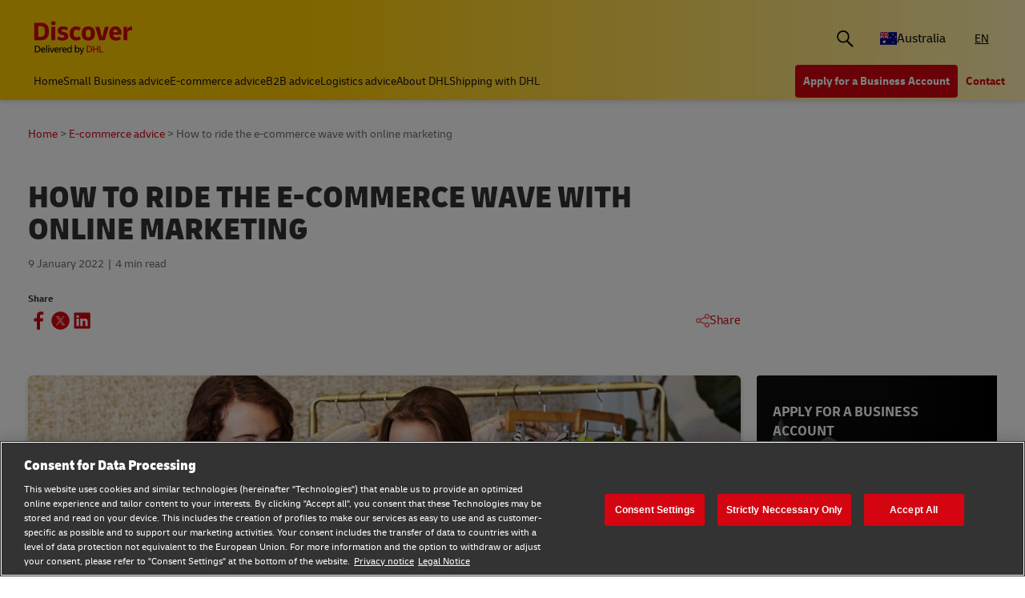

--- FILE ---
content_type: text/html;charset=utf-8
request_url: https://www.dhl.com/discover/en-au/e-commerce-advice/e-commerce-best-practice/how-to-ride-e-commerce-wave-with-online-marketing
body_size: 19990
content:
<!DOCTYPE HTML>
<html lang="en-AU">
<head>
    <meta charset="UTF-8"/>
    <title>How to ride the e-commerce wave with online marketing | DHL Australia</title>
    <script defer type="text/javascript" src="https://rum.hlx.page/.rum/@adobe/helix-rum-js@%5E2/dist/rum-standalone.js" data-routing="program=58772,environment=528781,tier=publish"></script>
<meta name="content-page-ref" content="bxhP_K3KYZ3KXsoVnvqG3m9KTxTnhc3ZGAJ9tR4eE5zIQv8pmOJ0XBecXWgm2-cKwAFT63wF-UFsOVkFZHV6wo-9X7cetvjf9kYjPHwC5hWR4CUJ9PALyO_JjlAW8RiZ6XbK6BSyWlipAGl3ONilJCWSwu-Gehk1snTs1tToml-FrS0DYNG499L_mzh1AG-d"/>
<script type="text/javascript">
        window.dataLayer=window.dataLayer||[],window.DHLTrackingHelper=window.DHLTrackingHelper||{},DHLTrackingHelper.pushUtfEvent=function(e,n){n.event=e,dataLayer.push(n)},DHLTrackingHelper.addUtfEventListener=function(e,n){e.addEventListener(n,function(e){DHLTrackingHelper.pushUtfEvent(n,e.detail)})},DHLTrackingHelper.addUtfEventListener(window,"dhl_utf_contentInteraction"),DHLTrackingHelper.addUtfEventListener(window,"dhl_utf_engagementInteraction"),DHLTrackingHelper.addUtfEventListener(window,"dhl_utf_conversionInteraction");
    </script>
    <script src="https://assets.adobedtm.com/cd52279ef3fa/3cec625096bb/launch-f5a07920ff7f.min.js" async></script>
    
    <meta name="description" content="Maximise online marketing for e-commerce success. Embrace social media, utilise online channels, &amp; tailor strategies to meet consumer needs."/>
    <meta name="template" content="article"/>
    <meta http-equiv="X-UA-Compatible" content="IE=9; IE=8; IE=7; IE=EDGE"/>
    <meta name="viewport" content="width=device-width, initial-scale=1"/>
    


    <meta name="va-getStarted" content="false" data-id="getStartedPopup"/>
    <meta name="va-chatbot" content="true" data-id="express-cs-ap/discover/au/59f42cfa-64e1-4d9c-8dcc-26848dbd25ef"/>

    
    
        <meta name="theme-color" content="#d40511"/>
        <link rel="manifest" href="/etc.clientlibs/dhl/clientlibs/discover/resources/manifest.json"/>
        <link rel="apple-touch-icon" sizes="128x128" href="/etc.clientlibs/dhl/clientlibs/discover/resources/img/icons/128.png"/>
    
    
<link rel="canonical" href="https://www.dhl.com/discover/en-au/e-commerce-advice/e-commerce-best-practice/how-to-ride-e-commerce-wave-with-online-marketing"/>


    
    
        
            <!-- Google Tag Manager -->
            <script>
                window.dataLayer = window.dataLayer || [];
                window.dataLayer.push(
                    { 'gtm.start': new Date().getTime(), event: 'gtm.js' }
                );
            </script>
            <!-- Delay only the GTM script loading -->
            <script>
                window.addEventListener('load', function () {
                    setTimeout(function ()
                    {
                        let gtmScript = document.createElement('script');
                        gtmScript.async = true;
                        let gtmTrackingId = 'GTM-5BDRCJR';
                        gtmScript.src = 'https://www.googletagmanager.com/gtm.js?id=' + gtmTrackingId;
                        document.head.appendChild(gtmScript);
                    }, 5000); // Delay by 5 seconds after full page load
                });
            </script>
            <!-- End Google Tag Manager -->
        
        
    

  
  
    
    
<link rel="stylesheet" href="/etc.clientlibs/dhl/components/content/embed/embeddable/youtube/clientlibs.main-5423b72ac2d4af8f2dc93c7fa5d000aa-lc.min.css" type="text/css">
<link rel="stylesheet" href="/etc.clientlibs/dhl/clientlibs/discover-react-common.main-ca9649cc138d8068e99d954bf06c6c03-lc.min.css" type="text/css">
<link rel="stylesheet" href="/etc.clientlibs/dhl/clientlibs/discover.main-abdb712ae76cfa3a40510d24e674dece-lc.min.css" type="text/css">



  

  
  


  
  



    
    
    

    

    
    
    
    
    

    
    
    <link rel="icon" sizes="192x192" href="/etc.clientlibs/dhl/clientlibs/discover/resources/img/icons/192.png"/>
    <link rel="icon" sizes="128x128" href="/etc.clientlibs/dhl/clientlibs/discover/resources/img/icons/128.png"/>
    <link rel="apple-touch-icon-precomposed" sizes="128x128" href="/etc.clientlibs/dhl/clientlibs/discover/resources/img/icons/128.png"/>

    <link rel="shortcut icon" href="/etc.clientlibs/dhl/clientlibs/discover/resources/img/icons/favicon_dhl.ico"/>
    <link rel="icon" sizes="16x16 32x32 64x64" href="/etc.clientlibs/dhl/clientlibs/discover/resources/img/icons/favicon_dhl.ico"/>
    <link rel="icon" type="image/png" sizes="196x196" href="/etc.clientlibs/dhl/clientlibs/discover/resources/img/icons/192.png"/>
    <link rel="icon" type="image/png" sizes="160x160" href="/etc.clientlibs/dhl/clientlibs/discover/resources/img/icons/160.png"/>
    <link rel="icon" type="image/png" sizes="96x96" href="/etc.clientlibs/dhl/clientlibs/discover/resources/img/icons/96.png"/>
    <link rel="icon" type="image/png" sizes="64x64" href="/etc.clientlibs/dhl/clientlibs/discover/resources/img/icons/64.png"/>
    <link rel="icon" type="image/png" sizes="32x32" href="/etc.clientlibs/dhl/clientlibs/discover/resources/img/icons/32.png"/>
    <link rel="icon" type="image/png" sizes="16x16" href="/etc.clientlibs/dhl/clientlibs/discover/resources/img/icons/16.png"/>
    <link rel="apple-touch-icon" href="/etc.clientlibs/dhl/clientlibs/discover/resources/img/icons/57.png"/>
    <link rel="apple-touch-icon" sizes="114x114" href="/etc.clientlibs/dhl/clientlibs/discover/resources/img/icons/114.png"/>
    <link rel="apple-touch-icon" sizes="72x72" href="/etc.clientlibs/dhl/clientlibs/discover/resources/img/icons/72.png"/>
    <link rel="apple-touch-icon" sizes="144x144" href="/etc.clientlibs/dhl/clientlibs/discover/resources/img/icons/144.png"/>
    <link rel="apple-touch-icon" sizes="60x60" href="/etc.clientlibs/dhl/clientlibs/discover/resources/img/icons/60.png"/>
    <link rel="apple-touch-icon" sizes="120x120" href="/etc.clientlibs/dhl/clientlibs/discover/resources/img/icons/120.png"/>
    <link rel="apple-touch-icon" sizes="76x76" href="/etc.clientlibs/dhl/clientlibs/discover/resources/img/icons/76.png"/>
    <link rel="apple-touch-icon" sizes="152x152" href="/etc.clientlibs/dhl/clientlibs/discover/resources/img/icons/152.png"/>
    <link rel="apple-touch-icon" sizes="180x180" href="/etc.clientlibs/dhl/clientlibs/discover/resources/img/icons/180.png"/>

    
    <meta name="dhl-path-prefix" content="/discover"/>
    <meta name="dhl-path-home" content="/discover/en-au"/>

    
    <meta property="og:type" content="article"/>
    <meta property="og:url" content="https://www.dhl.com/discover/en-au/e-commerce-advice/e-commerce-best-practice/how-to-ride-e-commerce-wave-with-online-marketing"/>
    <meta property="og:title" content="how-to-ride-e-commerce-wave-with-online-marketing"/>
    <meta property="og:description" content="Maximise online marketing for e-commerce success. Embrace social media, utilise online channels, &amp; tailor strategies to meet consumer needs."/>
    <meta property="og:image" content="https://www.dhl.com/discover/content/dam/australia/news-resources1/how-to-ride-the-e-commerce-800x506.jpg"/>

    <meta name="twitter:card" content="summary"/>
    <meta name="twitter:url" content="https://www.dhl.com/discover/en-au/e-commerce-advice/e-commerce-best-practice/how-to-ride-e-commerce-wave-with-online-marketing"/>
    <meta name="twitter:title" content="how-to-ride-e-commerce-wave-with-online-marketing"/>
    <meta name="twitter:description" content="Maximise online marketing for e-commerce success. Embrace social media, utilise online channels, &amp; tailor strategies to meet consumer needs."/>
    <meta name="twitter:image" content="https://www.dhl.com/discover/content/dam/australia/news-resources1/how-to-ride-the-e-commerce-800x506.jpg"/>


    

  <script type="application/ld+json">{"@context":"https://schema.org","@type":"BreadcrumbList","itemListElement":[{"@type":"ListItem","position":1,"name":"Home","item":"/content/dhl/au/en-au"},{"@type":"ListItem","position":2,"name":"E-commerce advice","item":"/content/dhl/au/en-au/e-commerce-advice"},{"@type":"ListItem","position":3,"name":"E-commerce best practice","item":"/content/dhl/au/en-au/e-commerce-advice/e-commerce-best-practice"},{"@type":"ListItem","position":4,"name":"How to ride the e-commerce wave with online marketing","item":"/content/dhl/au/en-au/e-commerce-advice/e-commerce-best-practice/how-to-ride-e-commerce-wave-with-online-marketing"}]}</script>




    
</head>
<body class="editable-article master page basicpage" id="editable-article-ab75108902" data-cmp-link-accessibility-enabled data-cmp-link-accessibility-text="opens in a new tab" data-cmp-data-layer-name="adobeDataLayer" data-analytics-config="{}">



  

  
    
      <!-- Google Tag Manager (noscript) -->
      <noscript><iframe class="gtm-noscript" src="https://www.googletagmanager.com/ns.html?id=GTM-5BDRCJR" height="0" width="0"></iframe></noscript>
      <!-- End Google Tag Manager (noscript) -->
    
  



  





  <div class="page-body article-counter">
  <div class="root responsivegrid">


<div class="aem-Grid aem-Grid--12 aem-Grid--default--12 ">
    
    <header class="experiencefragment aem-GridColumn aem-GridColumn--default--12"><div id="experiencefragment-2c392c549c" class="cmp-experiencefragment cmp-experiencefragment--header">
<div class="xf-content-height">
    


<div class="aem-Grid aem-Grid--12 aem-Grid--default--12 ">
    
    <div class="header responsivegrid aem-GridColumn aem-GridColumn--default--12"><div class="wcag">
    <span class="sr-only">Content and Navigation</span>
    <ul>
        <li><a href="#main-content" aria-label="Skip to main content">Skip to main content</a></li>
        <li><a href="#footer" aria-label="Skip to footer"> Skip to footer</a></li>
    </ul>
</div>
<div class="header-wrapper">
    <div class="header-container">
        <div class="main-row">
            <div class="main-row__left">
                <div class="header__logoWrap">
                    <a class="header__logo" href="/discover/en-au" aria-label="DHL Discover logo Test"><span class="sr-only"></span></a>
                </div>
            </div>

            <div class="main-row__right">
                <div class="search-bar"><div class="search-bar-component aem-react-component" data-component-name="search-bar" data-config='{
            "currentPagePath": "/content/dhl/au/en-au/e-commerce-advice/e-commerce-best-practice/how-to-ride-e-commerce-wave-with-online-marketing",
            "recentSearchesTitle": "Recent Searches",
            "trendingTopicsTitle": "Trending Topics",
            "articlesTitle": "Articles",
            "trendingTopics": [&#34;Business&#34;,&#34;China&#34;,&#34;small business&#34;],
            "searchResultPagePath": "/discover/en-au/search-results",
            "closeAriaLabel": "Close Search Bar",
            "openAriaLabel": "Open Search Bar",
            "searchButtonAriaLabel": "Go to search result page",
            "showThumbnail": true
         }'>
</div></div>
                <div class="header__icon">
                    <button class="header__desktopCountry" aria-label="Country Selector Toggle" aria-expanded="false">
                        
                        
                            <span class="fi fi-au"></span>
                            <span class="title ">Australia</span>
                        
                    </button>
                    <div class="header-countryList" aria-hidden="true">
                        <label for="countryList-widget" class="header-countryList__label">Countries &amp; Region</label>
                        <input class="countrySearch" id="countrySearch" type="text" aria-label="Country Filter Input" placeholder="Search"/>
                        <ul class="header-countryList__widget" id="countryList-widget">
                            
                                <li class="header-countryList__option"><a href="/discover/en-global">
                                    <label for="country-aa">
                                        <span class="fi fi-aa"></span>
                                        <span class="country-name" country-name="Global">
                                            Global
                                        </span>
                                    </label>
                                </a></li>
                            
                                <li class="header-countryList__option"><a href="/discover/en-at">
                                    <label for="country-at">
                                        <span class="fi fi-at"></span>
                                        <span class="country-name" country-code="at" country-name="Austria">
                                            Austria
                                        </span>
                                    </label>
                                </a></li>
                            
                                <li class="header-countryList__option"><a href="/discover/en-bd">
                                    <label for="country-bd">
                                        <span class="fi fi-bd"></span>
                                        <span class="country-name" country-code="bd" country-name="Bangladesh">
                                            Bangladesh
                                        </span>
                                    </label>
                                </a></li>
                            
                                <li class="header-countryList__option"><a href="/discover/en-be">
                                    <label for="country-be">
                                        <span class="fi fi-be"></span>
                                        <span class="country-name" country-code="be" country-name="Belgium">
                                            Belgium
                                        </span>
                                    </label>
                                </a></li>
                            
                                <li class="header-countryList__option"><a href="/discover/en-kh">
                                    <label for="country-kh">
                                        <span class="fi fi-kh"></span>
                                        <span class="country-name" country-code="kh" country-name="Cambodia">
                                            Cambodia
                                        </span>
                                    </label>
                                </a></li>
                            
                                <li class="header-countryList__option"><a href="/discover/en-ca">
                                    <label for="country-ca">
                                        <span class="fi fi-ca"></span>
                                        <span class="country-name" country-code="ca" country-name="Canada">
                                            Canada
                                        </span>
                                    </label>
                                </a></li>
                            
                                <li class="header-countryList__option"><a href="/discover/zh-cn">
                                    <label for="country-cn">
                                        <span class="fi fi-cn"></span>
                                        <span class="country-name" country-code="cn" country-name="China, People&#39;s Republic">
                                            China, People&#39;s Republic
                                        </span>
                                    </label>
                                </a></li>
                            
                                <li class="header-countryList__option"><a href="/discover/cs-cz">
                                    <label for="country-cz">
                                        <span class="fi fi-cz"></span>
                                        <span class="country-name" country-code="cz" country-name="Czech Republic">
                                            Czech Republic
                                        </span>
                                    </label>
                                </a></li>
                            
                                <li class="header-countryList__option"><a href="/discover/fr-fr">
                                    <label for="country-fr">
                                        <span class="fi fi-fr"></span>
                                        <span class="country-name" country-code="fr" country-name="France">
                                            France
                                        </span>
                                    </label>
                                </a></li>
                            
                                <li class="header-countryList__option"><a href="/discover/zh-hk">
                                    <label for="country-hk">
                                        <span class="fi fi-hk"></span>
                                        <span class="country-name" country-code="hk" country-name="Hong Kong, SAR China">
                                            Hong Kong, SAR China
                                        </span>
                                    </label>
                                </a></li>
                            
                                <li class="header-countryList__option"><a href="/discover/hu-hu">
                                    <label for="country-hu">
                                        <span class="fi fi-hu"></span>
                                        <span class="country-name" country-code="hu" country-name="Hungary">
                                            Hungary
                                        </span>
                                    </label>
                                </a></li>
                            
                                <li class="header-countryList__option"><a href="/discover/en-in">
                                    <label for="country-in">
                                        <span class="fi fi-in"></span>
                                        <span class="country-name" country-code="in" country-name="India">
                                            India
                                        </span>
                                    </label>
                                </a></li>
                            
                                <li class="header-countryList__option"><a href="/discover/id-id">
                                    <label for="country-id">
                                        <span class="fi fi-id"></span>
                                        <span class="country-name" country-code="id" country-name="Indonesia">
                                            Indonesia
                                        </span>
                                    </label>
                                </a></li>
                            
                                <li class="header-countryList__option"><a href="/discover/en-ie">
                                    <label for="country-ie">
                                        <span class="fi fi-ie"></span>
                                        <span class="country-name" country-code="ie" country-name="Ireland">
                                            Ireland
                                        </span>
                                    </label>
                                </a></li>
                            
                                <li class="header-countryList__option"><a href="/discover/he-il">
                                    <label for="country-il">
                                        <span class="fi fi-il"></span>
                                        <span class="country-name" country-code="il" country-name="Israel">
                                            Israel
                                        </span>
                                    </label>
                                </a></li>
                            
                                <li class="header-countryList__option"><a href="/discover/it-it">
                                    <label for="country-it">
                                        <span class="fi fi-it"></span>
                                        <span class="country-name" country-code="it" country-name="Italy">
                                            Italy
                                        </span>
                                    </label>
                                </a></li>
                            
                                <li class="header-countryList__option"><a href="/discover/ja-jp">
                                    <label for="country-jp">
                                        <span class="fi fi-jp"></span>
                                        <span class="country-name" country-code="jp" country-name="Japan">
                                            Japan
                                        </span>
                                    </label>
                                </a></li>
                            
                                <li class="header-countryList__option"><a href="/discover/en-ke">
                                    <label for="country-ke">
                                        <span class="fi fi-ke"></span>
                                        <span class="country-name" country-code="ke" country-name="Kenya">
                                            Kenya
                                        </span>
                                    </label>
                                </a></li>
                            
                                <li class="header-countryList__option"><a href="/discover/ko-kr">
                                    <label for="country-kr">
                                        <span class="fi fi-kr"></span>
                                        <span class="country-name" country-code="kr" country-name="Korea">
                                            Korea
                                        </span>
                                    </label>
                                </a></li>
                            
                                <li class="header-countryList__option"><a href="/discover/en-my">
                                    <label for="country-my">
                                        <span class="fi fi-my"></span>
                                        <span class="country-name" country-code="my" country-name="Malaysia">
                                            Malaysia
                                        </span>
                                    </label>
                                </a></li>
                            
                                <li class="header-countryList__option"><a href="/discover/en-mm">
                                    <label for="country-mm">
                                        <span class="fi fi-mm"></span>
                                        <span class="country-name" country-code="mm" country-name="Myanmar">
                                            Myanmar
                                        </span>
                                    </label>
                                </a></li>
                            
                                <li class="header-countryList__option"><a href="/discover/en-nz">
                                    <label for="country-nz">
                                        <span class="fi fi-nz"></span>
                                        <span class="country-name" country-code="nz" country-name="New Zealand">
                                            New Zealand
                                        </span>
                                    </label>
                                </a></li>
                            
                                <li class="header-countryList__option"><a href="/discover/en-ng">
                                    <label for="country-ng">
                                        <span class="fi fi-ng"></span>
                                        <span class="country-name" country-code="ng" country-name="Nigeria">
                                            Nigeria
                                        </span>
                                    </label>
                                </a></li>
                            
                                <li class="header-countryList__option"><a href="/discover/en-pk">
                                    <label for="country-pk">
                                        <span class="fi fi-pk"></span>
                                        <span class="country-name" country-code="pk" country-name="Pakistan">
                                            Pakistan
                                        </span>
                                    </label>
                                </a></li>
                            
                                <li class="header-countryList__option"><a href="/discover/en-ph">
                                    <label for="country-ph">
                                        <span class="fi fi-ph"></span>
                                        <span class="country-name" country-code="ph" country-name="Philippines">
                                            Philippines
                                        </span>
                                    </label>
                                </a></li>
                            
                                <li class="header-countryList__option"><a href="/discover/pt-pt">
                                    <label for="country-pt">
                                        <span class="fi fi-pt"></span>
                                        <span class="country-name" country-code="pt" country-name="Portugal">
                                            Portugal
                                        </span>
                                    </label>
                                </a></li>
                            
                                <li class="header-countryList__option"><a href="/discover/en-sg">
                                    <label for="country-sg">
                                        <span class="fi fi-sg"></span>
                                        <span class="country-name" country-code="sg" country-name="Singapore">
                                            Singapore
                                        </span>
                                    </label>
                                </a></li>
                            
                                <li class="header-countryList__option"><a href="/discover/sk-sk">
                                    <label for="country-sk">
                                        <span class="fi fi-sk"></span>
                                        <span class="country-name" country-code="sk" country-name="Slovakia">
                                            Slovakia
                                        </span>
                                    </label>
                                </a></li>
                            
                                <li class="header-countryList__option"><a href="/discover/en-za">
                                    <label for="country-za">
                                        <span class="fi fi-za"></span>
                                        <span class="country-name" country-code="za" country-name="South Africa">
                                            South Africa
                                        </span>
                                    </label>
                                </a></li>
                            
                                <li class="header-countryList__option"><a href="/discover/es-es">
                                    <label for="country-es">
                                        <span class="fi fi-es"></span>
                                        <span class="country-name" country-code="es" country-name="Spain">
                                            Spain
                                        </span>
                                    </label>
                                </a></li>
                            
                                <li class="header-countryList__option"><a href="/discover/en-lk">
                                    <label for="country-lk">
                                        <span class="fi fi-lk"></span>
                                        <span class="country-name" country-code="lk" country-name="Sri Lanka">
                                            Sri Lanka
                                        </span>
                                    </label>
                                </a></li>
                            
                                <li class="header-countryList__option"><a href="/discover/de-ch">
                                    <label for="country-ch">
                                        <span class="fi fi-ch"></span>
                                        <span class="country-name" country-code="ch" country-name="Switzerland">
                                            Switzerland
                                        </span>
                                    </label>
                                </a></li>
                            
                                <li class="header-countryList__option"><a href="/discover/zh-tw">
                                    <label for="country-tw">
                                        <span class="fi fi-twx"></span>
                                        <span class="country-name" country-code="tw" country-name="Taiwan, China">
                                            Taiwan, China
                                        </span>
                                    </label>
                                </a></li>
                            
                                <li class="header-countryList__option"><a href="/discover/th-th">
                                    <label for="country-th">
                                        <span class="fi fi-th"></span>
                                        <span class="country-name" country-code="th" country-name="Thailand">
                                            Thailand
                                        </span>
                                    </label>
                                </a></li>
                            
                                <li class="header-countryList__option"><a href="/discover/en-ae">
                                    <label for="country-ae">
                                        <span class="fi fi-ae"></span>
                                        <span class="country-name" country-code="ae" country-name="UAE">
                                            UAE
                                        </span>
                                    </label>
                                </a></li>
                            
                                <li class="header-countryList__option"><a href="/discover/en-gb">
                                    <label for="country-gb">
                                        <span class="fi fi-gb"></span>
                                        <span class="country-name" country-code="gb" country-name="United Kingdom">
                                            United Kingdom
                                        </span>
                                    </label>
                                </a></li>
                            
                                <li class="header-countryList__option"><a href="/discover/en-us">
                                    <label for="country-us">
                                        <span class="fi fi-us"></span>
                                        <span class="country-name" country-code="us" country-name="United States">
                                            United States
                                        </span>
                                    </label>
                                </a></li>
                            
                                <li class="header-countryList__option"><a href="/discover/vi-vn">
                                    <label for="country-vn">
                                        <span class="fi fi-vn"></span>
                                        <span class="country-name" country-code="vn" country-name="Vietnam">
                                            Vietnam
                                        </span>
                                    </label>
                                </a></li>
                            
                        </ul>
                    </div>
                </div>
                <div class="header__icon">
                    
                        <a aria-label="Switch Language to: Australia (English)" href="/discover/en-au/e-commerce-advice/e-commerce-best-practice/how-to-ride-e-commerce-wave-with-online-marketing" data-home="/content/dhl/au/en-au.html" rel="alternate" lang="en-AU" hreflang="en-AU" class="header__lang header__lang--selected" aria-current="page">
                            EN
                        </a>

                    
                </div>
                <div data-open-hamburger-menu-text="Open Hamburger Menu" data-close-hamburger-menu-text="Close Hamburger Menu" id="header__navigation__text" class="header__icon">
                    <a class="header__navigation" href="#" aria-label="Open Hamburger Menu">
                        <i class="header__hamburger"></i>
                    </a>
                </div>
            </div>
        </div>
        <div class="navigation-row">
            <nav class="navigation-row__left">
                <a class="navigation-item " href="/discover/en-au"><span>Home</span></a>
                
                    <a class="navigation-item  " data-analytics="{&quot;content&quot;:{&quot;name&quot;:&quot;Header Category Link 'Small Business advice'&quot;,&quot;type&quot;:&quot;header&quot;,&quot;interaction&quot;:&quot;Click&quot;},&quot;trackedInteractions&quot;:&quot;basic&quot;,&quot;interactionType&quot;:&quot;dhl_utf_contentInteraction&quot;}" href="/discover/en-au/small-business-advice">
                        <span>Small Business advice</span></a>
                
                    <a class="navigation-item  " data-analytics="{&quot;content&quot;:{&quot;name&quot;:&quot;Header Category Link 'E-commerce advice'&quot;,&quot;type&quot;:&quot;header&quot;,&quot;interaction&quot;:&quot;Click&quot;},&quot;trackedInteractions&quot;:&quot;basic&quot;,&quot;interactionType&quot;:&quot;dhl_utf_contentInteraction&quot;}" href="/discover/en-au/e-commerce-advice">
                        <span>E-commerce advice</span></a>
                
                    <a class="navigation-item  " data-analytics="{&quot;content&quot;:{&quot;name&quot;:&quot;Header Category Link 'B2B advice'&quot;,&quot;type&quot;:&quot;header&quot;,&quot;interaction&quot;:&quot;Click&quot;},&quot;trackedInteractions&quot;:&quot;basic&quot;,&quot;interactionType&quot;:&quot;dhl_utf_contentInteraction&quot;}" href="/discover/en-au/b2b-advice">
                        <span>B2B advice</span></a>
                
                    <a class="navigation-item  " data-analytics="{&quot;content&quot;:{&quot;name&quot;:&quot;Header Category Link 'Logistics advice'&quot;,&quot;type&quot;:&quot;header&quot;,&quot;interaction&quot;:&quot;Click&quot;},&quot;trackedInteractions&quot;:&quot;basic&quot;,&quot;interactionType&quot;:&quot;dhl_utf_contentInteraction&quot;}" href="/discover/en-au/logistics-advice">
                        <span>Logistics advice</span></a>
                
                    <a class="navigation-item  " data-analytics="{&quot;content&quot;:{&quot;name&quot;:&quot;Header Category Link 'About DHL'&quot;,&quot;type&quot;:&quot;header&quot;,&quot;interaction&quot;:&quot;Click&quot;},&quot;trackedInteractions&quot;:&quot;basic&quot;,&quot;interactionType&quot;:&quot;dhl_utf_contentInteraction&quot;}" href="/discover/en-au/about-dhl">
                        <span>About DHL</span></a>
                
                    <a class="navigation-item  " data-analytics="{&quot;content&quot;:{&quot;name&quot;:&quot;Header Category Link 'Shipping with DHL'&quot;,&quot;type&quot;:&quot;header&quot;,&quot;interaction&quot;:&quot;Click&quot;},&quot;trackedInteractions&quot;:&quot;basic&quot;,&quot;interactionType&quot;:&quot;dhl_utf_contentInteraction&quot;}" href="/discover/en-au/ship-with-dhl">
                        <span>Shipping with DHL</span></a>
                
                <span class="navigation-item navigation-item_more-less less">Less</span>
            </nav>
            <div class="navigation-row__right">
                <span class="navigation-item navigation-item_more-less more">More</span>
                <a class="button dhl-btn dhl-btn--primary" href="/discover/en-au/ship-now" title="Apply for a Business Account" data-testid="header-red-button" data-analytics="{&quot;content&quot;:{&quot;name&quot;:&quot;'Apply for a business Account' button&quot;,&quot;type&quot;:&quot;header&quot;,&quot;interaction&quot;:&quot;Click&quot;},&quot;trackedInteractions&quot;:&quot;basic&quot;,&quot;interactionType&quot;:&quot;dhl_utf_contentInteraction&quot;}">
                    <span>Apply for a Business Account</span>
                </a>
              
                <a class="button dhl-btn dhl-btn--link" href="/discover/en-au/contact-us" data-testid="header-company-link-0" data-analytics="{&quot;content&quot;:{&quot;name&quot;:&quot;'Contact Us' link&quot;,&quot;type&quot;:&quot;header&quot;,&quot;interaction&quot;:&quot;Click&quot;},&quot;trackedInteractions&quot;:&quot;basic&quot;,&quot;interactionType&quot;:&quot;dhl_utf_contentInteraction&quot;}">
                  <span>Contact</span>
                </a>
              
            </div>
        </div>
    </div>
    <div class="header__meganav">
        <nav class="header__meganavNavigation">
            <ul class="header__meganavNav">
                <li>
                    <div class="menuNav-title"> </div>
                </li>
                <li>
                    <div class="menuNav-title">Categories</div>
                    <ul>
                        <li>
                            <a class="navigation-item" href="/discover/en-au/small-business-advice" data-analytics="{&quot;content&quot;:{&quot;name&quot;:&quot;Small Business advice&quot;,&quot;type&quot;:&quot;header&quot;,&quot;interaction&quot;:&quot;Click&quot;},&quot;trackedInteractions&quot;:&quot;basic&quot;,&quot;interactionType&quot;:&quot;dhl_utf_contentInteraction&quot;}">
                                <span>Small Business advice</span></a>
<a class="navigation-item" href="/discover/en-au/e-commerce-advice" data-analytics="{&quot;content&quot;:{&quot;name&quot;:&quot;E-commerce advice&quot;,&quot;type&quot;:&quot;header&quot;,&quot;interaction&quot;:&quot;Click&quot;},&quot;trackedInteractions&quot;:&quot;basic&quot;,&quot;interactionType&quot;:&quot;dhl_utf_contentInteraction&quot;}">
                                <span>E-commerce advice</span></a>
<a class="navigation-item" href="/discover/en-au/b2b-advice" data-analytics="{&quot;content&quot;:{&quot;name&quot;:&quot;B2B advice&quot;,&quot;type&quot;:&quot;header&quot;,&quot;interaction&quot;:&quot;Click&quot;},&quot;trackedInteractions&quot;:&quot;basic&quot;,&quot;interactionType&quot;:&quot;dhl_utf_contentInteraction&quot;}">
                                <span>B2B advice</span></a>
<a class="navigation-item" href="/discover/en-au/logistics-advice" data-analytics="{&quot;content&quot;:{&quot;name&quot;:&quot;Logistics advice&quot;,&quot;type&quot;:&quot;header&quot;,&quot;interaction&quot;:&quot;Click&quot;},&quot;trackedInteractions&quot;:&quot;basic&quot;,&quot;interactionType&quot;:&quot;dhl_utf_contentInteraction&quot;}">
                                <span>Logistics advice</span></a>
<a class="navigation-item" href="/discover/en-au/about-dhl" data-analytics="{&quot;content&quot;:{&quot;name&quot;:&quot;About DHL&quot;,&quot;type&quot;:&quot;header&quot;,&quot;interaction&quot;:&quot;Click&quot;},&quot;trackedInteractions&quot;:&quot;basic&quot;,&quot;interactionType&quot;:&quot;dhl_utf_contentInteraction&quot;}">
                                <span>About DHL</span></a>
<a class="navigation-item" href="/discover/en-au/ship-with-dhl" data-analytics="{&quot;content&quot;:{&quot;name&quot;:&quot;Shipping with DHL&quot;,&quot;type&quot;:&quot;header&quot;,&quot;interaction&quot;:&quot;Click&quot;},&quot;trackedInteractions&quot;:&quot;basic&quot;,&quot;interactionType&quot;:&quot;dhl_utf_contentInteraction&quot;}">
                                <span>Shipping with DHL</span></a>

                        </li>
                    </ul>
                </li>
                <li>
                    <div class="menuNav-title">Company</div>
                    <ul>
                        <li>
                            <a class="navigation-item" href="/discover/en-au/contact-us" data-analytics="{&quot;content&quot;:{&quot;name&quot;:&quot;Contact&quot;,&quot;type&quot;:&quot;header&quot;,&quot;interaction&quot;:&quot;Click&quot;},&quot;trackedInteractions&quot;:&quot;basic&quot;,&quot;interactionType&quot;:&quot;dhl_utf_contentInteraction&quot;}">
                                <span>Contact</span></a>

                        </li>
                    </ul>
                </li>
            </ul>
            <div>


<div class="aem-Grid aem-Grid--12 aem-Grid--default--12 ">
    
    <div class="experiencefragment aem-GridColumn aem-GridColumn--default--12"><div id="experiencefragment-e95e5f1913" class="cmp-experiencefragment cmp-experiencefragment--open-business-account">
<div class="xf-content-height">
    


<div class="aem-Grid aem-Grid--12 aem-Grid--default--12 ">
    
    <div class="cta-banner-with-points-v2 image aem-GridColumn aem-GridColumn--default--12">


<article class="cmp-cta-banner-with-points" data-blurhash="LGF5?x_3Myx]_4%MD%ofD*t7t7Rj">
    <canvas class="blur-canvas"></canvas>
        
  <picture>
    <source media="(min-width: 75rem)" srcset="/discover/adobe/dynamicmedia/deliver/dm-aid--4bb5d4aa-c6a0-4c32-baa3-4e35305c4faf/account-app-landscape-black.png?width=400&amp;preferwebp=true&amp;quality=82 400w, /discover/adobe/dynamicmedia/deliver/dm-aid--4bb5d4aa-c6a0-4c32-baa3-4e35305c4faf/account-app-landscape-black.png?width=500&amp;preferwebp=true&amp;quality=82 500w, /discover/adobe/dynamicmedia/deliver/dm-aid--4bb5d4aa-c6a0-4c32-baa3-4e35305c4faf/account-app-landscape-black.png?width=600&amp;preferwebp=true&amp;quality=82 600w, /discover/adobe/dynamicmedia/deliver/dm-aid--4bb5d4aa-c6a0-4c32-baa3-4e35305c4faf/account-app-landscape-black.png?width=700&amp;preferwebp=true&amp;quality=82 700w, /discover/adobe/dynamicmedia/deliver/dm-aid--4bb5d4aa-c6a0-4c32-baa3-4e35305c4faf/account-app-landscape-black.png?width=800&amp;preferwebp=true&amp;quality=82 800w, /discover/adobe/dynamicmedia/deliver/dm-aid--4bb5d4aa-c6a0-4c32-baa3-4e35305c4faf/account-app-landscape-black.png?width=900&amp;preferwebp=true&amp;quality=82 900w, /discover/adobe/dynamicmedia/deliver/dm-aid--4bb5d4aa-c6a0-4c32-baa3-4e35305c4faf/account-app-landscape-black.png?width=1000&amp;preferwebp=true&amp;quality=82 1000w, /discover/adobe/dynamicmedia/deliver/dm-aid--4bb5d4aa-c6a0-4c32-baa3-4e35305c4faf/account-app-landscape-black.png?width=1100&amp;preferwebp=true&amp;quality=82 1100w, /discover/adobe/dynamicmedia/deliver/dm-aid--4bb5d4aa-c6a0-4c32-baa3-4e35305c4faf/account-app-landscape-black.png?width=1200&amp;preferwebp=true&amp;quality=82 1200w, /discover/adobe/dynamicmedia/deliver/dm-aid--4bb5d4aa-c6a0-4c32-baa3-4e35305c4faf/account-app-landscape-black.png?width=1300&amp;preferwebp=true&amp;quality=82 1300w, /discover/adobe/dynamicmedia/deliver/dm-aid--4bb5d4aa-c6a0-4c32-baa3-4e35305c4faf/account-app-landscape-black.png?width=1400&amp;preferwebp=true&amp;quality=82 1400w, /discover/adobe/dynamicmedia/deliver/dm-aid--4bb5d4aa-c6a0-4c32-baa3-4e35305c4faf/account-app-landscape-black.png?width=1500&amp;preferwebp=true&amp;quality=82 1500w, /discover/adobe/dynamicmedia/deliver/dm-aid--4bb5d4aa-c6a0-4c32-baa3-4e35305c4faf/account-app-landscape-black.png?width=1600&amp;preferwebp=true&amp;quality=82 1600w"/>
    <source media="(min-width: 48rem) and (max-width: 74.999rem)" srcset="/discover/adobe/dynamicmedia/deliver/dm-aid--b097e2c0-f4cc-411e-865b-82cca4444754/tablet-account-application.png?width=400&amp;preferwebp=true&amp;quality=82 400w, /discover/adobe/dynamicmedia/deliver/dm-aid--b097e2c0-f4cc-411e-865b-82cca4444754/tablet-account-application.png?width=500&amp;preferwebp=true&amp;quality=82 500w, /discover/adobe/dynamicmedia/deliver/dm-aid--b097e2c0-f4cc-411e-865b-82cca4444754/tablet-account-application.png?width=600&amp;preferwebp=true&amp;quality=82 600w, /discover/adobe/dynamicmedia/deliver/dm-aid--b097e2c0-f4cc-411e-865b-82cca4444754/tablet-account-application.png?width=700&amp;preferwebp=true&amp;quality=82 700w, /discover/adobe/dynamicmedia/deliver/dm-aid--b097e2c0-f4cc-411e-865b-82cca4444754/tablet-account-application.png?width=800&amp;preferwebp=true&amp;quality=82 800w, /discover/adobe/dynamicmedia/deliver/dm-aid--b097e2c0-f4cc-411e-865b-82cca4444754/tablet-account-application.png?width=900&amp;preferwebp=true&amp;quality=82 900w, /discover/adobe/dynamicmedia/deliver/dm-aid--b097e2c0-f4cc-411e-865b-82cca4444754/tablet-account-application.png?width=1000&amp;preferwebp=true&amp;quality=82 1000w, /discover/adobe/dynamicmedia/deliver/dm-aid--b097e2c0-f4cc-411e-865b-82cca4444754/tablet-account-application.png?width=1100&amp;preferwebp=true&amp;quality=82 1100w, /discover/adobe/dynamicmedia/deliver/dm-aid--b097e2c0-f4cc-411e-865b-82cca4444754/tablet-account-application.png?width=1200&amp;preferwebp=true&amp;quality=82 1200w, /discover/adobe/dynamicmedia/deliver/dm-aid--b097e2c0-f4cc-411e-865b-82cca4444754/tablet-account-application.png?width=1300&amp;preferwebp=true&amp;quality=82 1300w, /discover/adobe/dynamicmedia/deliver/dm-aid--b097e2c0-f4cc-411e-865b-82cca4444754/tablet-account-application.png?width=1400&amp;preferwebp=true&amp;quality=82 1400w, /discover/adobe/dynamicmedia/deliver/dm-aid--b097e2c0-f4cc-411e-865b-82cca4444754/tablet-account-application.png?width=1500&amp;preferwebp=true&amp;quality=82 1500w, /discover/adobe/dynamicmedia/deliver/dm-aid--b097e2c0-f4cc-411e-865b-82cca4444754/tablet-account-application.png?width=1600&amp;preferwebp=true&amp;quality=82 1600w"/>
    <source media="(max-width: 47.999rem)" srcset="/discover/adobe/dynamicmedia/deliver/dm-aid--2fcce031-66b5-4c32-89b2-a96f35acb85b/mobile-account-application.png?width=400&amp;preferwebp=true&amp;quality=82 400w, /discover/adobe/dynamicmedia/deliver/dm-aid--2fcce031-66b5-4c32-89b2-a96f35acb85b/mobile-account-application.png?width=500&amp;preferwebp=true&amp;quality=82 500w, /discover/adobe/dynamicmedia/deliver/dm-aid--2fcce031-66b5-4c32-89b2-a96f35acb85b/mobile-account-application.png?width=600&amp;preferwebp=true&amp;quality=82 600w, /discover/adobe/dynamicmedia/deliver/dm-aid--2fcce031-66b5-4c32-89b2-a96f35acb85b/mobile-account-application.png?width=700&amp;preferwebp=true&amp;quality=82 700w, /discover/adobe/dynamicmedia/deliver/dm-aid--2fcce031-66b5-4c32-89b2-a96f35acb85b/mobile-account-application.png?width=800&amp;preferwebp=true&amp;quality=82 800w, /discover/adobe/dynamicmedia/deliver/dm-aid--2fcce031-66b5-4c32-89b2-a96f35acb85b/mobile-account-application.png?width=900&amp;preferwebp=true&amp;quality=82 900w, /discover/adobe/dynamicmedia/deliver/dm-aid--2fcce031-66b5-4c32-89b2-a96f35acb85b/mobile-account-application.png?width=1000&amp;preferwebp=true&amp;quality=82 1000w, /discover/adobe/dynamicmedia/deliver/dm-aid--2fcce031-66b5-4c32-89b2-a96f35acb85b/mobile-account-application.png?width=1100&amp;preferwebp=true&amp;quality=82 1100w, /discover/adobe/dynamicmedia/deliver/dm-aid--2fcce031-66b5-4c32-89b2-a96f35acb85b/mobile-account-application.png?width=1200&amp;preferwebp=true&amp;quality=82 1200w, /discover/adobe/dynamicmedia/deliver/dm-aid--2fcce031-66b5-4c32-89b2-a96f35acb85b/mobile-account-application.png?width=1300&amp;preferwebp=true&amp;quality=82 1300w, /discover/adobe/dynamicmedia/deliver/dm-aid--2fcce031-66b5-4c32-89b2-a96f35acb85b/mobile-account-application.png?width=1400&amp;preferwebp=true&amp;quality=82 1400w, /discover/adobe/dynamicmedia/deliver/dm-aid--2fcce031-66b5-4c32-89b2-a96f35acb85b/mobile-account-application.png?width=1500&amp;preferwebp=true&amp;quality=82 1500w, /discover/adobe/dynamicmedia/deliver/dm-aid--2fcce031-66b5-4c32-89b2-a96f35acb85b/mobile-account-application.png?width=1600&amp;preferwebp=true&amp;quality=82 1600w"/>
    <img src="/etc.clientlibs/dhl/clientlibs/discover/resources/img/articleHeroHomepage-desk.jpg" class="cmp-cta-banner-with-points__image" fetchpriority="high"/>
  </picture>


    <div class="cmp-cta-banner-with-points__body">
        <div class="cmp-cta-banner-with-points__title">Apply for a Business Account</div>
            <ul class="cmp-cta-banner-with-points__list cmp-cta-banner-with-points__list--columns">
                <li class="cmp-cta-banner-with-points__item">Preferential rates</li>
<li class="cmp-cta-banner-with-points__item">Fast, easy &amp; reliable shipping</li>
<li class="cmp-cta-banner-with-points__item">Customs expertise</li>
<li class="cmp-cta-banner-with-points__item">Trusted business advice</li>

            </ul>
        <a class="cmp-cta-banner-with-points__button dhl-btn dhl-btn--primary" href="/discover/en-au/ship-now" title="Apply now" data-analytics="{&#34;trackedInteractions&#34;:&#34;basic&#34;,&#34;interactionType&#34;:&#34;dhl_utf_contentInteraction&#34;,&#34;content&#34;:{&#34;name&#34;:&#34;Open a business account banner&#34;,&#34;type&#34;:&#34;cta-banner-with-points-v2&#34;,&#34;interaction&#34;:&#34;Click&#34;}}">
            <span>Apply now</span>
        </a>
    </div>
</article></div>

    
</div>

</div>
</div>

    
</div>

    
</div>
</div>
        </nav>
    </div>
</div>
<div id="content" class="wcag__spacer"></div>
</div>

    
</div>

</div>
</div>

    
</header>
<main class="page-container container responsivegrid aem-GridColumn aem-GridColumn--default--12" id="main-content">

    
    <div id="page-container-836e6d1e10" class="cmp-container" data-clarity-region="article">
        


<div class="aem-Grid aem-Grid--12 aem-Grid--default--12 ">
    
    <div class="article-container responsivegrid aem-GridColumn aem-GridColumn--default--12"><div class="cmp-article-container">
    <div class="cmp-article-container__grid">
            <div class="cmp-article-container__body-wrapper">


<div class="aem-Grid aem-Grid--12 aem-Grid--default--12 ">
    
    <div class="breadcrumb aem-GridColumn aem-GridColumn--default--12">
<nav id="breadcrumb-c1e3419486" class="cmp-breadcrumb" aria-label="Breadcrumb" role="navigation">
    <ol class="cmp-breadcrumb__list" itemscope itemtype="http://schema.org/BreadcrumbList">
        
        <li class="cmp-breadcrumb__item" itemprop="itemListElement" itemscope itemtype="http://schema.org/ListItem">
            <a class="cmp-breadcrumb__item-link" itemprop="item" href="/discover/en-au">
                <span itemprop="name">Home</span>
            </a>
            <meta itemprop="position" content="1"/>
        </li>
    
        
        <li class="cmp-breadcrumb__item" itemprop="itemListElement" itemscope itemtype="http://schema.org/ListItem">
            <a class="cmp-breadcrumb__item-link" itemprop="item" href="/discover/en-au/e-commerce-advice">
                <span itemprop="name">E-commerce advice</span>
            </a>
            <meta itemprop="position" content="2"/>
        </li>
    
        
        <li class="cmp-breadcrumb__item" itemprop="itemListElement" itemscope itemtype="http://schema.org/ListItem">
            <a class="cmp-breadcrumb__item-link" itemprop="item" href="/discover/en-au/e-commerce-advice/e-commerce-best-practice">
                <span itemprop="name">E-commerce best practice</span>
            </a>
            <meta itemprop="position" content="3"/>
        </li>
    
        
        <li class="cmp-breadcrumb__item cmp-breadcrumb__item--active" aria-current="page" itemprop="itemListElement" itemscope itemtype="http://schema.org/ListItem">
            
                <span itemprop="name">How to ride the e-commerce wave with online marketing</span>
            
            <meta itemprop="position" content="4"/>
        </li>
    </ol>
</nav>

    

</div>
<div class="article-header aem-GridColumn aem-GridColumn--default--12">

<div class="cmp-article-header">
  <a class="cmp-article-header__groupTag" href="/discover/en-au/e-commerce-advice">#eCommerceAdvice</a>

  <h1 class="cmp-article-header__title">How to ride the e-commerce wave with online marketing</h1>

  
  <div class="cmp-article-header__info">
    
    
    <div class="cmp-article-header__date">
      <time class="cmp-article-header__publishDate" datetime="2022-01-09">9 January 2022</time>
      <span class="cmp-article-header__readingDuration">4 min read</span>
    </div>
  </div>
  

  
  <div class="share-options ">
    <div class="share-options__label">Share</div>
    <div class="share-options__container">
      <div class="share-options__left">
        <div class="st-custom-button" data-network="facebook">
          <img class="logo__image" alt="facebook sharing button" src="/discover/content/dam/icons-and-logos/facebook_rgb_red.svg"/>
        </div>
<div class="st-custom-button" data-network="twitter">
          <img class="logo__image" alt="twitter sharing button" src="/discover/content/dam/icons-and-logos/twitter_rgb_red.svg"/>
        </div>
<div class="st-custom-button" data-network="linkedin">
          <img class="logo__image" alt="linkedin sharing button" src="/discover/content/dam/icons-and-logos/linkedin_rgb_red.svg"/>
        </div>

      </div>
      <div class="share-options__right">
          <div class="st-custom-button" data-network="sharethis">
              
                  <img class="logo__image" alt="Smart Share Buttons Icon" src="/discover/content/dam/icons-and-logos/icons8-share%20%281%29.svg"/>
              
              <span class="st-label">Share</span>
          </div>
      </div>
    </div>
  </div>

</div>
</div>

    
</div>
</div>
        
    </div>
</div>
</div>
<div class="article-container responsivegrid aem-GridColumn aem-GridColumn--default--12"><div class="cmp-article-container">
    <div class="cmp-article-container__grid">
            <div class="cmp-article-container__body-wrapper">


<div class="aem-Grid aem-Grid--12 aem-Grid--default--12 ">
    
    <div class="hero-banner-v2 image aem-GridColumn aem-GridColumn--default--12">



<div class="cmp-hero-banner cmp-hero-banner--with-margins">
  <div class="cmp-hero-banner__asset cmp-hero-banner__asset--with-rounded-corners" data-blurhash="LGF5?x_3Myx]_4%MD%ofD*t7t7Rj">
      <canvas class="blur-canvas"></canvas>
    
  <picture>
    <source media="(min-width: 75rem)" srcset="/discover/adobe/dynamicmedia/deliver/dm-aid--81e23f35-6277-4440-ad33-ad45837f8cf3/how-to-ride-the-e-commerce-1280x800.jpg?width=400&amp;preferwebp=true&amp;quality=82 400w, /discover/adobe/dynamicmedia/deliver/dm-aid--81e23f35-6277-4440-ad33-ad45837f8cf3/how-to-ride-the-e-commerce-1280x800.jpg?width=500&amp;preferwebp=true&amp;quality=82 500w, /discover/adobe/dynamicmedia/deliver/dm-aid--81e23f35-6277-4440-ad33-ad45837f8cf3/how-to-ride-the-e-commerce-1280x800.jpg?width=600&amp;preferwebp=true&amp;quality=82 600w, /discover/adobe/dynamicmedia/deliver/dm-aid--81e23f35-6277-4440-ad33-ad45837f8cf3/how-to-ride-the-e-commerce-1280x800.jpg?width=700&amp;preferwebp=true&amp;quality=82 700w, /discover/adobe/dynamicmedia/deliver/dm-aid--81e23f35-6277-4440-ad33-ad45837f8cf3/how-to-ride-the-e-commerce-1280x800.jpg?width=800&amp;preferwebp=true&amp;quality=82 800w, /discover/adobe/dynamicmedia/deliver/dm-aid--81e23f35-6277-4440-ad33-ad45837f8cf3/how-to-ride-the-e-commerce-1280x800.jpg?width=900&amp;preferwebp=true&amp;quality=82 900w, /discover/adobe/dynamicmedia/deliver/dm-aid--81e23f35-6277-4440-ad33-ad45837f8cf3/how-to-ride-the-e-commerce-1280x800.jpg?width=1000&amp;preferwebp=true&amp;quality=82 1000w, /discover/adobe/dynamicmedia/deliver/dm-aid--81e23f35-6277-4440-ad33-ad45837f8cf3/how-to-ride-the-e-commerce-1280x800.jpg?width=1100&amp;preferwebp=true&amp;quality=82 1100w, /discover/adobe/dynamicmedia/deliver/dm-aid--81e23f35-6277-4440-ad33-ad45837f8cf3/how-to-ride-the-e-commerce-1280x800.jpg?width=1200&amp;preferwebp=true&amp;quality=82 1200w, /discover/adobe/dynamicmedia/deliver/dm-aid--81e23f35-6277-4440-ad33-ad45837f8cf3/how-to-ride-the-e-commerce-1280x800.jpg?width=1300&amp;preferwebp=true&amp;quality=82 1300w, /discover/adobe/dynamicmedia/deliver/dm-aid--81e23f35-6277-4440-ad33-ad45837f8cf3/how-to-ride-the-e-commerce-1280x800.jpg?width=1400&amp;preferwebp=true&amp;quality=82 1400w, /discover/adobe/dynamicmedia/deliver/dm-aid--81e23f35-6277-4440-ad33-ad45837f8cf3/how-to-ride-the-e-commerce-1280x800.jpg?width=1500&amp;preferwebp=true&amp;quality=82 1500w, /discover/adobe/dynamicmedia/deliver/dm-aid--81e23f35-6277-4440-ad33-ad45837f8cf3/how-to-ride-the-e-commerce-1280x800.jpg?width=1600&amp;preferwebp=true&amp;quality=82 1600w"/>
    <source media="(min-width: 48rem) and (max-width: 74.999rem)" srcset="/discover/adobe/dynamicmedia/deliver/dm-aid--4a200c1e-758b-42c4-87c8-bfdcb2d01f70/how-to-ride-the-e-commerce-800x506.jpg?width=400&amp;preferwebp=true&amp;quality=82 400w, /discover/adobe/dynamicmedia/deliver/dm-aid--4a200c1e-758b-42c4-87c8-bfdcb2d01f70/how-to-ride-the-e-commerce-800x506.jpg?width=500&amp;preferwebp=true&amp;quality=82 500w, /discover/adobe/dynamicmedia/deliver/dm-aid--4a200c1e-758b-42c4-87c8-bfdcb2d01f70/how-to-ride-the-e-commerce-800x506.jpg?width=600&amp;preferwebp=true&amp;quality=82 600w, /discover/adobe/dynamicmedia/deliver/dm-aid--4a200c1e-758b-42c4-87c8-bfdcb2d01f70/how-to-ride-the-e-commerce-800x506.jpg?width=700&amp;preferwebp=true&amp;quality=82 700w, /discover/adobe/dynamicmedia/deliver/dm-aid--4a200c1e-758b-42c4-87c8-bfdcb2d01f70/how-to-ride-the-e-commerce-800x506.jpg?width=800&amp;preferwebp=true&amp;quality=82 800w, /discover/adobe/dynamicmedia/deliver/dm-aid--4a200c1e-758b-42c4-87c8-bfdcb2d01f70/how-to-ride-the-e-commerce-800x506.jpg?width=900&amp;preferwebp=true&amp;quality=82 900w, /discover/adobe/dynamicmedia/deliver/dm-aid--4a200c1e-758b-42c4-87c8-bfdcb2d01f70/how-to-ride-the-e-commerce-800x506.jpg?width=1000&amp;preferwebp=true&amp;quality=82 1000w, /discover/adobe/dynamicmedia/deliver/dm-aid--4a200c1e-758b-42c4-87c8-bfdcb2d01f70/how-to-ride-the-e-commerce-800x506.jpg?width=1100&amp;preferwebp=true&amp;quality=82 1100w, /discover/adobe/dynamicmedia/deliver/dm-aid--4a200c1e-758b-42c4-87c8-bfdcb2d01f70/how-to-ride-the-e-commerce-800x506.jpg?width=1200&amp;preferwebp=true&amp;quality=82 1200w, /discover/adobe/dynamicmedia/deliver/dm-aid--4a200c1e-758b-42c4-87c8-bfdcb2d01f70/how-to-ride-the-e-commerce-800x506.jpg?width=1300&amp;preferwebp=true&amp;quality=82 1300w, /discover/adobe/dynamicmedia/deliver/dm-aid--4a200c1e-758b-42c4-87c8-bfdcb2d01f70/how-to-ride-the-e-commerce-800x506.jpg?width=1400&amp;preferwebp=true&amp;quality=82 1400w, /discover/adobe/dynamicmedia/deliver/dm-aid--4a200c1e-758b-42c4-87c8-bfdcb2d01f70/how-to-ride-the-e-commerce-800x506.jpg?width=1500&amp;preferwebp=true&amp;quality=82 1500w, /discover/adobe/dynamicmedia/deliver/dm-aid--4a200c1e-758b-42c4-87c8-bfdcb2d01f70/how-to-ride-the-e-commerce-800x506.jpg?width=1600&amp;preferwebp=true&amp;quality=82 1600w"/>
    <source media="(max-width: 47.999rem)" srcset="/discover/adobe/dynamicmedia/deliver/dm-aid--4a200c1e-758b-42c4-87c8-bfdcb2d01f70/how-to-ride-the-e-commerce-800x506.jpg?width=400&amp;preferwebp=true&amp;quality=82 400w, /discover/adobe/dynamicmedia/deliver/dm-aid--4a200c1e-758b-42c4-87c8-bfdcb2d01f70/how-to-ride-the-e-commerce-800x506.jpg?width=500&amp;preferwebp=true&amp;quality=82 500w, /discover/adobe/dynamicmedia/deliver/dm-aid--4a200c1e-758b-42c4-87c8-bfdcb2d01f70/how-to-ride-the-e-commerce-800x506.jpg?width=600&amp;preferwebp=true&amp;quality=82 600w, /discover/adobe/dynamicmedia/deliver/dm-aid--4a200c1e-758b-42c4-87c8-bfdcb2d01f70/how-to-ride-the-e-commerce-800x506.jpg?width=700&amp;preferwebp=true&amp;quality=82 700w, /discover/adobe/dynamicmedia/deliver/dm-aid--4a200c1e-758b-42c4-87c8-bfdcb2d01f70/how-to-ride-the-e-commerce-800x506.jpg?width=800&amp;preferwebp=true&amp;quality=82 800w, /discover/adobe/dynamicmedia/deliver/dm-aid--4a200c1e-758b-42c4-87c8-bfdcb2d01f70/how-to-ride-the-e-commerce-800x506.jpg?width=900&amp;preferwebp=true&amp;quality=82 900w, /discover/adobe/dynamicmedia/deliver/dm-aid--4a200c1e-758b-42c4-87c8-bfdcb2d01f70/how-to-ride-the-e-commerce-800x506.jpg?width=1000&amp;preferwebp=true&amp;quality=82 1000w, /discover/adobe/dynamicmedia/deliver/dm-aid--4a200c1e-758b-42c4-87c8-bfdcb2d01f70/how-to-ride-the-e-commerce-800x506.jpg?width=1100&amp;preferwebp=true&amp;quality=82 1100w, /discover/adobe/dynamicmedia/deliver/dm-aid--4a200c1e-758b-42c4-87c8-bfdcb2d01f70/how-to-ride-the-e-commerce-800x506.jpg?width=1200&amp;preferwebp=true&amp;quality=82 1200w, /discover/adobe/dynamicmedia/deliver/dm-aid--4a200c1e-758b-42c4-87c8-bfdcb2d01f70/how-to-ride-the-e-commerce-800x506.jpg?width=1300&amp;preferwebp=true&amp;quality=82 1300w, /discover/adobe/dynamicmedia/deliver/dm-aid--4a200c1e-758b-42c4-87c8-bfdcb2d01f70/how-to-ride-the-e-commerce-800x506.jpg?width=1400&amp;preferwebp=true&amp;quality=82 1400w, /discover/adobe/dynamicmedia/deliver/dm-aid--4a200c1e-758b-42c4-87c8-bfdcb2d01f70/how-to-ride-the-e-commerce-800x506.jpg?width=1500&amp;preferwebp=true&amp;quality=82 1500w, /discover/adobe/dynamicmedia/deliver/dm-aid--4a200c1e-758b-42c4-87c8-bfdcb2d01f70/how-to-ride-the-e-commerce-800x506.jpg?width=1600&amp;preferwebp=true&amp;quality=82 1600w"/>
    <img src="/discover/adobe/dynamicmedia/deliver/dm-aid--81e23f35-6277-4440-ad33-ad45837f8cf3/how-to-ride-the-e-commerce-1280x800.jpg?preferwebp=true&quality=82" class="cmp-hero-banner__image" srcset="/discover/adobe/dynamicmedia/deliver/dm-aid--81e23f35-6277-4440-ad33-ad45837f8cf3/how-to-ride-the-e-commerce-1280x800.jpg?width=400&amp;preferwebp=true&amp;quality=82 400w, /discover/adobe/dynamicmedia/deliver/dm-aid--81e23f35-6277-4440-ad33-ad45837f8cf3/how-to-ride-the-e-commerce-1280x800.jpg?width=500&amp;preferwebp=true&amp;quality=82 500w, /discover/adobe/dynamicmedia/deliver/dm-aid--81e23f35-6277-4440-ad33-ad45837f8cf3/how-to-ride-the-e-commerce-1280x800.jpg?width=600&amp;preferwebp=true&amp;quality=82 600w, /discover/adobe/dynamicmedia/deliver/dm-aid--81e23f35-6277-4440-ad33-ad45837f8cf3/how-to-ride-the-e-commerce-1280x800.jpg?width=700&amp;preferwebp=true&amp;quality=82 700w, /discover/adobe/dynamicmedia/deliver/dm-aid--81e23f35-6277-4440-ad33-ad45837f8cf3/how-to-ride-the-e-commerce-1280x800.jpg?width=800&amp;preferwebp=true&amp;quality=82 800w, /discover/adobe/dynamicmedia/deliver/dm-aid--81e23f35-6277-4440-ad33-ad45837f8cf3/how-to-ride-the-e-commerce-1280x800.jpg?width=900&amp;preferwebp=true&amp;quality=82 900w, /discover/adobe/dynamicmedia/deliver/dm-aid--81e23f35-6277-4440-ad33-ad45837f8cf3/how-to-ride-the-e-commerce-1280x800.jpg?width=1000&amp;preferwebp=true&amp;quality=82 1000w, /discover/adobe/dynamicmedia/deliver/dm-aid--81e23f35-6277-4440-ad33-ad45837f8cf3/how-to-ride-the-e-commerce-1280x800.jpg?width=1100&amp;preferwebp=true&amp;quality=82 1100w, /discover/adobe/dynamicmedia/deliver/dm-aid--81e23f35-6277-4440-ad33-ad45837f8cf3/how-to-ride-the-e-commerce-1280x800.jpg?width=1200&amp;preferwebp=true&amp;quality=82 1200w, /discover/adobe/dynamicmedia/deliver/dm-aid--81e23f35-6277-4440-ad33-ad45837f8cf3/how-to-ride-the-e-commerce-1280x800.jpg?width=1300&amp;preferwebp=true&amp;quality=82 1300w, /discover/adobe/dynamicmedia/deliver/dm-aid--81e23f35-6277-4440-ad33-ad45837f8cf3/how-to-ride-the-e-commerce-1280x800.jpg?width=1400&amp;preferwebp=true&amp;quality=82 1400w, /discover/adobe/dynamicmedia/deliver/dm-aid--81e23f35-6277-4440-ad33-ad45837f8cf3/how-to-ride-the-e-commerce-1280x800.jpg?width=1500&amp;preferwebp=true&amp;quality=82 1500w, /discover/adobe/dynamicmedia/deliver/dm-aid--81e23f35-6277-4440-ad33-ad45837f8cf3/how-to-ride-the-e-commerce-1280x800.jpg?width=1600&amp;preferwebp=true&amp;quality=82 1600w" fetchpriority="high"/>
  </picture>

    
  </div>
  
</div></div>
<div class="responsivegrid aem-GridColumn aem-GridColumn--default--12">


<div class="aem-Grid aem-Grid--12 aem-Grid--default--12 ">
    
    <div class="text aem-GridColumn aem-GridColumn--default--12">
<div id="text-35cc5eb441" class="cmp-text">
    <h2>Consumers are spending more time online and on social media, pushing businesses to reconsider their online marketing strategy. Here&#39;s an overview of the online marketing space and its importance in attracting export orders, backed by insights from the recent DHL Export Barometer report.</h2>
<p>The pandemic has no doubt shifted consumer purchasing behaviour, increasing their time spent online engaging with brands, products and services. Although the internet had already made massive changes to methods of consumer transactions, the pandemic has accelerated these behaviours further. This unprecedented momentum for online purchasing is captured in the DHL Export Barometer 2021 report, which records 38% of trade businesses experiencing growth in web orders during the pandemic, compared to 21% in 2020.</p>
<p>The unsurprising surge in online shopping during a time of social distancing and lockdowns has shed light on the value of online digital marketing, and the importance for businesses to ride this upside. Aware that consumer interaction must go beyond traditional modes, 82% of Australian exporters have already taken advantage of the internet this year – an 8% increase from 2020.</p>
<p>If you are looking to make the bold move to go digital with an online business, there is one area of modern e-commerce that you’ll have to ace – online presence.</p>
<h2>Embracing the online space</h2>
<p>Regardless of the size of a business – SOHO, small, medium, or large business – at least 71% of exporters generated orders online in 2021. And to drive sales further, the DHL Export Barometer reports a rise in the implementation of online marketing strategies, with 36% of exporters putting more than half of their marketing budget toward online marketing channels, up from 18% in 2020. But which online channels are being tapped into to attract export orders?</p>
<h3>What are online marketing channels?</h3>
<p>Also known as web-based channels, online marketing channels are used to spread a message about a brand, product or service to prospective customers. An affordable customer acquisition campaign of sorts, these channels close the gap between consumers and a brand in a world where consumer journeys have become multipronged.</p>
<h3>The different types of online marketing</h3>
<p>From website content marketing and online advertising (display ads) to influencer marketing and social media marketing, there is a long list of online marketing channels. This year’s Barometer noted that 65% of exporters use social media channels to attract export orders, while 44% and 33% used online advertising and online marketplaces like Facebook Marketplace and Instagram Shopping, respectively. There are, however, other popular online growth strategies that facilitate a boost in online sales. These include improving website design and customer service, offering free delivery, and refining order fulfilment processes.</p>
<p>So, forget relying on promotions and discounts to attract an audience – a mixed and proactive approach that reaches a wider target audience is the way of driving online sales. Simply be aware of your consumer’s needs and determine the best online marketing channel that will work in favour of your objectives.</p>
<h2>A social-first future</h2>
<p>Today’s consumers are highly reliant on social media platforms – approximately <a href="https://backlinko.com/social-media-users" rel="nofollow">4.48 billion people use social media</a>. Now the preferred way for consumers to seek out brands and products, 18% more exporters have begun using these platforms to attract customer orders, establishing social media as the top sales channel. Of the various social media platforms, Facebook (48%) is the revered choice amongst exporters, followed by Instagram (41%) and LinkedIn (24%). A growing aspect in any business’ marketing-driven plans, it is plausible that more businesses will move e-commerce strategies completely to social media as newer platforms like TikTok become more integrated into the buyer journey.</p>
<h2>Navigating the online ecosystem to grow your business</h2>
<p>The impact of social and online presence on a business’ bottom line cannot be understated. But as consumers expect a more tailored and personalised experience from brands, solely jumping onboard a popular online platform will not suffice in attracting export orders. From the type of online marketing strategy leveraged to conducting a detailed <a href="https://www.dhl.com/discover/en-global/business/managing-your-business/competitor-analysis-guide/">e-commerce competitor analysis</a>, other factors play a role in generating orders too.</p>
<p>You can find out more by exploring our <a href="https://www.dhl.com/discover/en-au/news-resources/">guides and articles</a> on e-commerce.</p>

</div>

    

</div>

    
</div>
</div>
<div class="experiencefragment aem-GridColumn aem-GridColumn--default--12"><div id="bottom-cta-section" class="cmp-experiencefragment cmp-experiencefragment--bottom">
<div class="xf-content-height">
    


<div class="aem-Grid aem-Grid--12 aem-Grid--default--12 ">
    
    <div class="experiencefragment aem-GridColumn aem-GridColumn--default--12"><div id="experiencefragment-d7044fafa5" class="cmp-experiencefragment cmp-experiencefragment--newsletter-subscription">
<div class="xf-content-height">
    


<div class="aem-Grid aem-Grid--12 aem-Grid--default--12 ">
    
    <div class="cta-banner-v2 image aem-GridColumn aem-GridColumn--default--12">


<article class="cmp-cta-banner" data-blurhash="LGF5?x_3Myx]_4%MD%ofD*t7t7Rj">

    <div class="cmp-cta-banner__body">
        <div class="cmp-cta-banner__top-title">Grow your business with the Discover newsletter</div>
        <div class="cmp-cta-banner__title">Logistics advice &amp; insights straight to your inbox</div>

        <a href="/discover/en-au/newsletter-sign-up" class="cmp-cta-banner__button dhl-btn dhl-btn--primary" data-analytics="{&#34;trackedInteractions&#34;:&#34;basic&#34;,&#34;interactionType&#34;:&#34;dhl_utf_contentInteraction&#34;,&#34;content&#34;:{&#34;name&#34;:&#34;Newsletter subscription banner&#34;,&#34;type&#34;:&#34;cta-banner-v2&#34;,&#34;interaction&#34;:&#34;Click&#34;}}">
            Subscribe now
        </a>
    </div>
    <canvas class="blur-canvas"></canvas>>
    
  <picture>
    <source media="(min-width: 75rem)" srcset="/discover/adobe/dynamicmedia/deliver/dm-aid--8fb68532-8275-46a6-97c9-d09677c55e38/newsletter-portrait-black.png?width=400&amp;preferwebp=true&amp;quality=82 400w, /discover/adobe/dynamicmedia/deliver/dm-aid--8fb68532-8275-46a6-97c9-d09677c55e38/newsletter-portrait-black.png?width=500&amp;preferwebp=true&amp;quality=82 500w, /discover/adobe/dynamicmedia/deliver/dm-aid--8fb68532-8275-46a6-97c9-d09677c55e38/newsletter-portrait-black.png?width=600&amp;preferwebp=true&amp;quality=82 600w, /discover/adobe/dynamicmedia/deliver/dm-aid--8fb68532-8275-46a6-97c9-d09677c55e38/newsletter-portrait-black.png?width=700&amp;preferwebp=true&amp;quality=82 700w, /discover/adobe/dynamicmedia/deliver/dm-aid--8fb68532-8275-46a6-97c9-d09677c55e38/newsletter-portrait-black.png?width=800&amp;preferwebp=true&amp;quality=82 800w, /discover/adobe/dynamicmedia/deliver/dm-aid--8fb68532-8275-46a6-97c9-d09677c55e38/newsletter-portrait-black.png?width=900&amp;preferwebp=true&amp;quality=82 900w, /discover/adobe/dynamicmedia/deliver/dm-aid--8fb68532-8275-46a6-97c9-d09677c55e38/newsletter-portrait-black.png?width=1000&amp;preferwebp=true&amp;quality=82 1000w, /discover/adobe/dynamicmedia/deliver/dm-aid--8fb68532-8275-46a6-97c9-d09677c55e38/newsletter-portrait-black.png?width=1100&amp;preferwebp=true&amp;quality=82 1100w, /discover/adobe/dynamicmedia/deliver/dm-aid--8fb68532-8275-46a6-97c9-d09677c55e38/newsletter-portrait-black.png?width=1200&amp;preferwebp=true&amp;quality=82 1200w, /discover/adobe/dynamicmedia/deliver/dm-aid--8fb68532-8275-46a6-97c9-d09677c55e38/newsletter-portrait-black.png?width=1300&amp;preferwebp=true&amp;quality=82 1300w, /discover/adobe/dynamicmedia/deliver/dm-aid--8fb68532-8275-46a6-97c9-d09677c55e38/newsletter-portrait-black.png?width=1400&amp;preferwebp=true&amp;quality=82 1400w, /discover/adobe/dynamicmedia/deliver/dm-aid--8fb68532-8275-46a6-97c9-d09677c55e38/newsletter-portrait-black.png?width=1500&amp;preferwebp=true&amp;quality=82 1500w, /discover/adobe/dynamicmedia/deliver/dm-aid--8fb68532-8275-46a6-97c9-d09677c55e38/newsletter-portrait-black.png?width=1600&amp;preferwebp=true&amp;quality=82 1600w"/>
    <source media="(min-width: 48rem) and (max-width: 74.999rem)" srcset="/discover/adobe/dynamicmedia/deliver/dm-aid--8fb68532-8275-46a6-97c9-d09677c55e38/newsletter-portrait-black.png?width=400&amp;preferwebp=true&amp;quality=82 400w, /discover/adobe/dynamicmedia/deliver/dm-aid--8fb68532-8275-46a6-97c9-d09677c55e38/newsletter-portrait-black.png?width=500&amp;preferwebp=true&amp;quality=82 500w, /discover/adobe/dynamicmedia/deliver/dm-aid--8fb68532-8275-46a6-97c9-d09677c55e38/newsletter-portrait-black.png?width=600&amp;preferwebp=true&amp;quality=82 600w, /discover/adobe/dynamicmedia/deliver/dm-aid--8fb68532-8275-46a6-97c9-d09677c55e38/newsletter-portrait-black.png?width=700&amp;preferwebp=true&amp;quality=82 700w, /discover/adobe/dynamicmedia/deliver/dm-aid--8fb68532-8275-46a6-97c9-d09677c55e38/newsletter-portrait-black.png?width=800&amp;preferwebp=true&amp;quality=82 800w, /discover/adobe/dynamicmedia/deliver/dm-aid--8fb68532-8275-46a6-97c9-d09677c55e38/newsletter-portrait-black.png?width=900&amp;preferwebp=true&amp;quality=82 900w, /discover/adobe/dynamicmedia/deliver/dm-aid--8fb68532-8275-46a6-97c9-d09677c55e38/newsletter-portrait-black.png?width=1000&amp;preferwebp=true&amp;quality=82 1000w, /discover/adobe/dynamicmedia/deliver/dm-aid--8fb68532-8275-46a6-97c9-d09677c55e38/newsletter-portrait-black.png?width=1100&amp;preferwebp=true&amp;quality=82 1100w, /discover/adobe/dynamicmedia/deliver/dm-aid--8fb68532-8275-46a6-97c9-d09677c55e38/newsletter-portrait-black.png?width=1200&amp;preferwebp=true&amp;quality=82 1200w, /discover/adobe/dynamicmedia/deliver/dm-aid--8fb68532-8275-46a6-97c9-d09677c55e38/newsletter-portrait-black.png?width=1300&amp;preferwebp=true&amp;quality=82 1300w, /discover/adobe/dynamicmedia/deliver/dm-aid--8fb68532-8275-46a6-97c9-d09677c55e38/newsletter-portrait-black.png?width=1400&amp;preferwebp=true&amp;quality=82 1400w, /discover/adobe/dynamicmedia/deliver/dm-aid--8fb68532-8275-46a6-97c9-d09677c55e38/newsletter-portrait-black.png?width=1500&amp;preferwebp=true&amp;quality=82 1500w, /discover/adobe/dynamicmedia/deliver/dm-aid--8fb68532-8275-46a6-97c9-d09677c55e38/newsletter-portrait-black.png?width=1600&amp;preferwebp=true&amp;quality=82 1600w"/>
    <source media="(max-width: 47.999rem)" srcset="/discover/adobe/dynamicmedia/deliver/dm-aid--8fb68532-8275-46a6-97c9-d09677c55e38/newsletter-portrait-black.png?width=400&amp;preferwebp=true&amp;quality=82 400w, /discover/adobe/dynamicmedia/deliver/dm-aid--8fb68532-8275-46a6-97c9-d09677c55e38/newsletter-portrait-black.png?width=500&amp;preferwebp=true&amp;quality=82 500w, /discover/adobe/dynamicmedia/deliver/dm-aid--8fb68532-8275-46a6-97c9-d09677c55e38/newsletter-portrait-black.png?width=600&amp;preferwebp=true&amp;quality=82 600w, /discover/adobe/dynamicmedia/deliver/dm-aid--8fb68532-8275-46a6-97c9-d09677c55e38/newsletter-portrait-black.png?width=700&amp;preferwebp=true&amp;quality=82 700w, /discover/adobe/dynamicmedia/deliver/dm-aid--8fb68532-8275-46a6-97c9-d09677c55e38/newsletter-portrait-black.png?width=800&amp;preferwebp=true&amp;quality=82 800w, /discover/adobe/dynamicmedia/deliver/dm-aid--8fb68532-8275-46a6-97c9-d09677c55e38/newsletter-portrait-black.png?width=900&amp;preferwebp=true&amp;quality=82 900w, /discover/adobe/dynamicmedia/deliver/dm-aid--8fb68532-8275-46a6-97c9-d09677c55e38/newsletter-portrait-black.png?width=1000&amp;preferwebp=true&amp;quality=82 1000w, /discover/adobe/dynamicmedia/deliver/dm-aid--8fb68532-8275-46a6-97c9-d09677c55e38/newsletter-portrait-black.png?width=1100&amp;preferwebp=true&amp;quality=82 1100w, /discover/adobe/dynamicmedia/deliver/dm-aid--8fb68532-8275-46a6-97c9-d09677c55e38/newsletter-portrait-black.png?width=1200&amp;preferwebp=true&amp;quality=82 1200w, /discover/adobe/dynamicmedia/deliver/dm-aid--8fb68532-8275-46a6-97c9-d09677c55e38/newsletter-portrait-black.png?width=1300&amp;preferwebp=true&amp;quality=82 1300w, /discover/adobe/dynamicmedia/deliver/dm-aid--8fb68532-8275-46a6-97c9-d09677c55e38/newsletter-portrait-black.png?width=1400&amp;preferwebp=true&amp;quality=82 1400w, /discover/adobe/dynamicmedia/deliver/dm-aid--8fb68532-8275-46a6-97c9-d09677c55e38/newsletter-portrait-black.png?width=1500&amp;preferwebp=true&amp;quality=82 1500w, /discover/adobe/dynamicmedia/deliver/dm-aid--8fb68532-8275-46a6-97c9-d09677c55e38/newsletter-portrait-black.png?width=1600&amp;preferwebp=true&amp;quality=82 1600w"/>
    <img src="/etc.clientlibs/dhl/clientlibs/discover/resources/img/articleHeroHomepage-desk.jpg" class="cmp-cta-banner__image" fetchpriority="high"/>
  </picture>

</article>
</div>

    
</div>

</div>
</div>

    
</div>

    
</div>

</div>
</div>

    
</div>
<div class="responsivegrid aem-GridColumn aem-GridColumn--default--12">


<div class="aem-Grid aem-Grid--12 aem-Grid--default--12 ">
    
    
    
</div>
</div>

    
</div>
</div>
        <aside class="cmp-article-container__sidebar-wrapper with-sticky">


<div class="aem-Grid aem-Grid--12 aem-Grid--default--12 ">
    
    <div class="article-author-banner aem-GridColumn aem-GridColumn--default--12">

</div>
<div class="responsivegrid sticky aem-GridColumn aem-GridColumn--default--12">


<div class="aem-Grid aem-Grid--12 aem-Grid--default--12 ">
    
    <div class="experiencefragment aem-GridColumn aem-GridColumn--default--12"><div id="sidebar-cta-section" class="cmp-experiencefragment cmp-experiencefragment--sidebar">
<div class="xf-content-height">
    


<div class="aem-Grid aem-Grid--12 aem-Grid--default--12 ">
    
    <div class="experiencefragment aem-GridColumn aem-GridColumn--default--12"><div id="experiencefragment-b3a5d3b923" class="cmp-experiencefragment cmp-experiencefragment--open-business-account">
<div class="xf-content-height">
    


<div class="aem-Grid aem-Grid--12 aem-Grid--default--12 ">
    
    <div class="cta-banner-with-points-v2 image aem-GridColumn aem-GridColumn--default--12">


<article class="cmp-cta-banner-with-points" data-blurhash="LGF5?x_3Myx]_4%MD%ofD*t7t7Rj">
    <canvas class="blur-canvas"></canvas>
        
  <picture>
    <source media="(min-width: 75rem)" srcset="/discover/adobe/dynamicmedia/deliver/dm-aid--4bb5d4aa-c6a0-4c32-baa3-4e35305c4faf/account-app-landscape-black.png?width=400&amp;preferwebp=true&amp;quality=82 400w, /discover/adobe/dynamicmedia/deliver/dm-aid--4bb5d4aa-c6a0-4c32-baa3-4e35305c4faf/account-app-landscape-black.png?width=500&amp;preferwebp=true&amp;quality=82 500w, /discover/adobe/dynamicmedia/deliver/dm-aid--4bb5d4aa-c6a0-4c32-baa3-4e35305c4faf/account-app-landscape-black.png?width=600&amp;preferwebp=true&amp;quality=82 600w, /discover/adobe/dynamicmedia/deliver/dm-aid--4bb5d4aa-c6a0-4c32-baa3-4e35305c4faf/account-app-landscape-black.png?width=700&amp;preferwebp=true&amp;quality=82 700w, /discover/adobe/dynamicmedia/deliver/dm-aid--4bb5d4aa-c6a0-4c32-baa3-4e35305c4faf/account-app-landscape-black.png?width=800&amp;preferwebp=true&amp;quality=82 800w, /discover/adobe/dynamicmedia/deliver/dm-aid--4bb5d4aa-c6a0-4c32-baa3-4e35305c4faf/account-app-landscape-black.png?width=900&amp;preferwebp=true&amp;quality=82 900w, /discover/adobe/dynamicmedia/deliver/dm-aid--4bb5d4aa-c6a0-4c32-baa3-4e35305c4faf/account-app-landscape-black.png?width=1000&amp;preferwebp=true&amp;quality=82 1000w, /discover/adobe/dynamicmedia/deliver/dm-aid--4bb5d4aa-c6a0-4c32-baa3-4e35305c4faf/account-app-landscape-black.png?width=1100&amp;preferwebp=true&amp;quality=82 1100w, /discover/adobe/dynamicmedia/deliver/dm-aid--4bb5d4aa-c6a0-4c32-baa3-4e35305c4faf/account-app-landscape-black.png?width=1200&amp;preferwebp=true&amp;quality=82 1200w, /discover/adobe/dynamicmedia/deliver/dm-aid--4bb5d4aa-c6a0-4c32-baa3-4e35305c4faf/account-app-landscape-black.png?width=1300&amp;preferwebp=true&amp;quality=82 1300w, /discover/adobe/dynamicmedia/deliver/dm-aid--4bb5d4aa-c6a0-4c32-baa3-4e35305c4faf/account-app-landscape-black.png?width=1400&amp;preferwebp=true&amp;quality=82 1400w, /discover/adobe/dynamicmedia/deliver/dm-aid--4bb5d4aa-c6a0-4c32-baa3-4e35305c4faf/account-app-landscape-black.png?width=1500&amp;preferwebp=true&amp;quality=82 1500w, /discover/adobe/dynamicmedia/deliver/dm-aid--4bb5d4aa-c6a0-4c32-baa3-4e35305c4faf/account-app-landscape-black.png?width=1600&amp;preferwebp=true&amp;quality=82 1600w"/>
    <source media="(min-width: 48rem) and (max-width: 74.999rem)" srcset="/discover/adobe/dynamicmedia/deliver/dm-aid--b097e2c0-f4cc-411e-865b-82cca4444754/tablet-account-application.png?width=400&amp;preferwebp=true&amp;quality=82 400w, /discover/adobe/dynamicmedia/deliver/dm-aid--b097e2c0-f4cc-411e-865b-82cca4444754/tablet-account-application.png?width=500&amp;preferwebp=true&amp;quality=82 500w, /discover/adobe/dynamicmedia/deliver/dm-aid--b097e2c0-f4cc-411e-865b-82cca4444754/tablet-account-application.png?width=600&amp;preferwebp=true&amp;quality=82 600w, /discover/adobe/dynamicmedia/deliver/dm-aid--b097e2c0-f4cc-411e-865b-82cca4444754/tablet-account-application.png?width=700&amp;preferwebp=true&amp;quality=82 700w, /discover/adobe/dynamicmedia/deliver/dm-aid--b097e2c0-f4cc-411e-865b-82cca4444754/tablet-account-application.png?width=800&amp;preferwebp=true&amp;quality=82 800w, /discover/adobe/dynamicmedia/deliver/dm-aid--b097e2c0-f4cc-411e-865b-82cca4444754/tablet-account-application.png?width=900&amp;preferwebp=true&amp;quality=82 900w, /discover/adobe/dynamicmedia/deliver/dm-aid--b097e2c0-f4cc-411e-865b-82cca4444754/tablet-account-application.png?width=1000&amp;preferwebp=true&amp;quality=82 1000w, /discover/adobe/dynamicmedia/deliver/dm-aid--b097e2c0-f4cc-411e-865b-82cca4444754/tablet-account-application.png?width=1100&amp;preferwebp=true&amp;quality=82 1100w, /discover/adobe/dynamicmedia/deliver/dm-aid--b097e2c0-f4cc-411e-865b-82cca4444754/tablet-account-application.png?width=1200&amp;preferwebp=true&amp;quality=82 1200w, /discover/adobe/dynamicmedia/deliver/dm-aid--b097e2c0-f4cc-411e-865b-82cca4444754/tablet-account-application.png?width=1300&amp;preferwebp=true&amp;quality=82 1300w, /discover/adobe/dynamicmedia/deliver/dm-aid--b097e2c0-f4cc-411e-865b-82cca4444754/tablet-account-application.png?width=1400&amp;preferwebp=true&amp;quality=82 1400w, /discover/adobe/dynamicmedia/deliver/dm-aid--b097e2c0-f4cc-411e-865b-82cca4444754/tablet-account-application.png?width=1500&amp;preferwebp=true&amp;quality=82 1500w, /discover/adobe/dynamicmedia/deliver/dm-aid--b097e2c0-f4cc-411e-865b-82cca4444754/tablet-account-application.png?width=1600&amp;preferwebp=true&amp;quality=82 1600w"/>
    <source media="(max-width: 47.999rem)" srcset="/discover/adobe/dynamicmedia/deliver/dm-aid--2fcce031-66b5-4c32-89b2-a96f35acb85b/mobile-account-application.png?width=400&amp;preferwebp=true&amp;quality=82 400w, /discover/adobe/dynamicmedia/deliver/dm-aid--2fcce031-66b5-4c32-89b2-a96f35acb85b/mobile-account-application.png?width=500&amp;preferwebp=true&amp;quality=82 500w, /discover/adobe/dynamicmedia/deliver/dm-aid--2fcce031-66b5-4c32-89b2-a96f35acb85b/mobile-account-application.png?width=600&amp;preferwebp=true&amp;quality=82 600w, /discover/adobe/dynamicmedia/deliver/dm-aid--2fcce031-66b5-4c32-89b2-a96f35acb85b/mobile-account-application.png?width=700&amp;preferwebp=true&amp;quality=82 700w, /discover/adobe/dynamicmedia/deliver/dm-aid--2fcce031-66b5-4c32-89b2-a96f35acb85b/mobile-account-application.png?width=800&amp;preferwebp=true&amp;quality=82 800w, /discover/adobe/dynamicmedia/deliver/dm-aid--2fcce031-66b5-4c32-89b2-a96f35acb85b/mobile-account-application.png?width=900&amp;preferwebp=true&amp;quality=82 900w, /discover/adobe/dynamicmedia/deliver/dm-aid--2fcce031-66b5-4c32-89b2-a96f35acb85b/mobile-account-application.png?width=1000&amp;preferwebp=true&amp;quality=82 1000w, /discover/adobe/dynamicmedia/deliver/dm-aid--2fcce031-66b5-4c32-89b2-a96f35acb85b/mobile-account-application.png?width=1100&amp;preferwebp=true&amp;quality=82 1100w, /discover/adobe/dynamicmedia/deliver/dm-aid--2fcce031-66b5-4c32-89b2-a96f35acb85b/mobile-account-application.png?width=1200&amp;preferwebp=true&amp;quality=82 1200w, /discover/adobe/dynamicmedia/deliver/dm-aid--2fcce031-66b5-4c32-89b2-a96f35acb85b/mobile-account-application.png?width=1300&amp;preferwebp=true&amp;quality=82 1300w, /discover/adobe/dynamicmedia/deliver/dm-aid--2fcce031-66b5-4c32-89b2-a96f35acb85b/mobile-account-application.png?width=1400&amp;preferwebp=true&amp;quality=82 1400w, /discover/adobe/dynamicmedia/deliver/dm-aid--2fcce031-66b5-4c32-89b2-a96f35acb85b/mobile-account-application.png?width=1500&amp;preferwebp=true&amp;quality=82 1500w, /discover/adobe/dynamicmedia/deliver/dm-aid--2fcce031-66b5-4c32-89b2-a96f35acb85b/mobile-account-application.png?width=1600&amp;preferwebp=true&amp;quality=82 1600w"/>
    <img src="/etc.clientlibs/dhl/clientlibs/discover/resources/img/articleHeroHomepage-desk.jpg" class="cmp-cta-banner-with-points__image" fetchpriority="high"/>
  </picture>


    <div class="cmp-cta-banner-with-points__body">
        <div class="cmp-cta-banner-with-points__title">Apply for a Business Account</div>
            <ul class="cmp-cta-banner-with-points__list cmp-cta-banner-with-points__list--columns">
                <li class="cmp-cta-banner-with-points__item">Preferential rates</li>
<li class="cmp-cta-banner-with-points__item">Fast, easy &amp; reliable shipping</li>
<li class="cmp-cta-banner-with-points__item">Customs expertise</li>
<li class="cmp-cta-banner-with-points__item">Trusted business advice</li>

            </ul>
        <a class="cmp-cta-banner-with-points__button dhl-btn dhl-btn--primary" href="/discover/en-au/ship-now" title="Apply now" data-analytics="{&#34;trackedInteractions&#34;:&#34;basic&#34;,&#34;interactionType&#34;:&#34;dhl_utf_contentInteraction&#34;,&#34;content&#34;:{&#34;name&#34;:&#34;Open a business account banner&#34;,&#34;type&#34;:&#34;cta-banner-with-points-v2&#34;,&#34;interaction&#34;:&#34;Click&#34;}}">
            <span>Apply now</span>
        </a>
    </div>
</article></div>

    
</div>

</div>
</div>

    
</div>

    
</div>

</div>
</div>

    
</div>
<div class="responsivegrid aem-GridColumn aem-GridColumn--default--12">


<div class="aem-Grid aem-Grid--12 aem-Grid--default--12 ">
    
    
    
</div>
</div>

    
</div>
</div>

    
</div>
</aside>
    </div>
</div>
</div>
<div class="article-container responsivegrid aem-GridColumn aem-GridColumn--default--12"><div class="cmp-article-container">
    <div class="cmp-article-container__grid">
            <div class="cmp-article-container__body-wrapper">


<div class="aem-Grid aem-Grid--12 aem-Grid--default--12 ">
    
    <div class="responsivegrid aem-GridColumn aem-GridColumn--default--12">


<div class="aem-Grid aem-Grid--12 aem-Grid--default--12 ">
    
    
    
</div>
</div>

    
</div>
</div>
        
    </div>
</div>
</div>
<div class="article-container responsivegrid aem-GridColumn aem-GridColumn--default--12"><div class="cmp-article-container">
    <div class="cmp-article-container__grid">
            <div class="cmp-article-container__body-wrapper">


<div class="aem-Grid aem-Grid--12 aem-Grid--default--12 ">
    
    <div class="article-footer aem-GridColumn aem-GridColumn--default--12">

<div class="cmp-article-footer">
  
  <div class="share-options share-options--underline">
    
    <div class="share-options__container">
      <div class="share-options__left">
        <div class="st-custom-button" data-network="facebook">
          <img class="logo__image" alt="facebook sharing button" src="/discover/content/dam/icons-and-logos/facebook_rgb_red.svg"/>
        </div>
<div class="st-custom-button" data-network="twitter">
          <img class="logo__image" alt="twitter sharing button" src="/discover/content/dam/icons-and-logos/twitter_rgb_red.svg"/>
        </div>
<div class="st-custom-button" data-network="linkedin">
          <img class="logo__image" alt="linkedin sharing button" src="/discover/content/dam/icons-and-logos/linkedin_rgb_red.svg"/>
        </div>

      </div>
      <div class="share-options__right">
          <div class="st-custom-button" data-network="sharethis">
              
                  <img class="logo__image" alt="Smart Share Buttons Icon" src="/discover/content/dam/icons-and-logos/icons8-share%20%281%29.svg"/>
              
              <span class="st-label">Share</span>
          </div>
      </div>
    </div>
  </div>


  
  
  

</div>

</div>

    
</div>
</div>
        
    </div>
</div>
</div>
<div class="related-posts aem-GridColumn aem-GridColumn--default--12">



<section class="related-posts-component">
    <h2 class="title">Similar Stories</h2>
    <div class="article-container horizontal-scroll">
        <article class="article-container__article">
            <a href="https://www.dhl.com/discover/en-au/e-commerce-advice/e-commerce-best-practice/global-content-building-for-australian-brands" tabindex="-1" aria-hidden="true" class="article-container__article__image-wrapper" data-blurhash="LGF5?x_3Myx]_4%MD%ofD*t7t7Rj">
                <canvas class="blur-canvas"></canvas>
                
  <picture>
    
    
    
    <img src="/discover/adobe/dynamicmedia/deliver/dm-aid--a9f6f5aa-5c5b-406e-9e22-0b0e4054a5d5/content-creator-brand-building-991x558.jpg?preferwebp=true&quality=82" class="article-container__article__image-wrapper__image" srcset="/discover/adobe/dynamicmedia/deliver/dm-aid--a9f6f5aa-5c5b-406e-9e22-0b0e4054a5d5/content-creator-brand-building-991x558.jpg?width=200&amp;preferwebp=true&amp;quality=82 200w, /discover/adobe/dynamicmedia/deliver/dm-aid--a9f6f5aa-5c5b-406e-9e22-0b0e4054a5d5/content-creator-brand-building-991x558.jpg?width=400&amp;preferwebp=true&amp;quality=82 400w, /discover/adobe/dynamicmedia/deliver/dm-aid--a9f6f5aa-5c5b-406e-9e22-0b0e4054a5d5/content-creator-brand-building-991x558.jpg?width=600&amp;preferwebp=true&amp;quality=82 600w, /discover/adobe/dynamicmedia/deliver/dm-aid--a9f6f5aa-5c5b-406e-9e22-0b0e4054a5d5/content-creator-brand-building-991x558.jpg?width=800&amp;preferwebp=true&amp;quality=82 800w, /discover/adobe/dynamicmedia/deliver/dm-aid--a9f6f5aa-5c5b-406e-9e22-0b0e4054a5d5/content-creator-brand-building-991x558.jpg?width=1000&amp;preferwebp=true&amp;quality=82 1000w, /discover/adobe/dynamicmedia/deliver/dm-aid--a9f6f5aa-5c5b-406e-9e22-0b0e4054a5d5/content-creator-brand-building-991x558.jpg?width=1200&amp;preferwebp=true&amp;quality=82 1200w, /discover/adobe/dynamicmedia/deliver/dm-aid--a9f6f5aa-5c5b-406e-9e22-0b0e4054a5d5/content-creator-brand-building-991x558.jpg?width=1400&amp;preferwebp=true&amp;quality=82 1400w, /discover/adobe/dynamicmedia/deliver/dm-aid--a9f6f5aa-5c5b-406e-9e22-0b0e4054a5d5/content-creator-brand-building-991x558.jpg?width=1600&amp;preferwebp=true&amp;quality=82 1600w" sizes="20rem" alt="Australian creator discussing with a DHL Express expert on how to best grow her business internationally."/>
  </picture>

            </a>
            <div class="article-container__article__info">
                <a href="https://www.dhl.com/discover/en-au/e-commerce-advice/e-commerce-best-practice/global-content-building-for-australian-brands" class="article-container__article__info__title">Global Content Building for Australian Brands - DHL Express</a>
                <div class="article-container__article__info__metadata">
                    <time datetime="2025-06-23">23 June 2025</time>
                    <span>6 Mins Read</span>
                </div>
            </div>
        </article>
<article class="article-container__article">
            <a href="https://www.dhl.com/discover/en-au/e-commerce-advice/e-commerce-best-practice/sustainable-shipping-for-e-commerce" tabindex="-1" aria-hidden="true" class="article-container__article__image-wrapper" data-blurhash="LGF5?x_3Myx]_4%MD%ofD*t7t7Rj">
                <canvas class="blur-canvas"></canvas>
                
  <picture>
    
    
    
    <img src="/discover/adobe/dynamicmedia/deliver/dm-aid--aa1d2e4b-fcaf-49f0-8093-c7e2f24a2223/sustainable-shipping-1920x998.jpg?preferwebp=true&quality=82" class="article-container__article__image-wrapper__image" srcset="/discover/adobe/dynamicmedia/deliver/dm-aid--aa1d2e4b-fcaf-49f0-8093-c7e2f24a2223/sustainable-shipping-1920x998.jpg?width=200&amp;preferwebp=true&amp;quality=82 200w, /discover/adobe/dynamicmedia/deliver/dm-aid--aa1d2e4b-fcaf-49f0-8093-c7e2f24a2223/sustainable-shipping-1920x998.jpg?width=400&amp;preferwebp=true&amp;quality=82 400w, /discover/adobe/dynamicmedia/deliver/dm-aid--aa1d2e4b-fcaf-49f0-8093-c7e2f24a2223/sustainable-shipping-1920x998.jpg?width=600&amp;preferwebp=true&amp;quality=82 600w, /discover/adobe/dynamicmedia/deliver/dm-aid--aa1d2e4b-fcaf-49f0-8093-c7e2f24a2223/sustainable-shipping-1920x998.jpg?width=800&amp;preferwebp=true&amp;quality=82 800w, /discover/adobe/dynamicmedia/deliver/dm-aid--aa1d2e4b-fcaf-49f0-8093-c7e2f24a2223/sustainable-shipping-1920x998.jpg?width=1000&amp;preferwebp=true&amp;quality=82 1000w, /discover/adobe/dynamicmedia/deliver/dm-aid--aa1d2e4b-fcaf-49f0-8093-c7e2f24a2223/sustainable-shipping-1920x998.jpg?width=1200&amp;preferwebp=true&amp;quality=82 1200w, /discover/adobe/dynamicmedia/deliver/dm-aid--aa1d2e4b-fcaf-49f0-8093-c7e2f24a2223/sustainable-shipping-1920x998.jpg?width=1400&amp;preferwebp=true&amp;quality=82 1400w, /discover/adobe/dynamicmedia/deliver/dm-aid--aa1d2e4b-fcaf-49f0-8093-c7e2f24a2223/sustainable-shipping-1920x998.jpg?width=1600&amp;preferwebp=true&amp;quality=82 1600w" sizes="20rem" alt="dhl express employee handling packages"/>
  </picture>

            </a>
            <div class="article-container__article__info">
                <a href="https://www.dhl.com/discover/en-au/e-commerce-advice/e-commerce-best-practice/sustainable-shipping-for-e-commerce" class="article-container__article__info__title">Sustainable Shipping for E-commerce</a>
                <div class="article-container__article__info__metadata">
                    <time datetime="2025-03-11">11 March 2025</time>
                    <span>4 Mins Read</span>
                </div>
            </div>
        </article>
<article class="article-container__article">
            <a href="https://www.dhl.com/discover/en-au/e-commerce-advice/e-commerce-best-practice/holiday-season-shopping-trends-to-boost-sales" tabindex="-1" aria-hidden="true" class="article-container__article__image-wrapper" data-blurhash="LGF5?x_3Myx]_4%MD%ofD*t7t7Rj">
                <canvas class="blur-canvas"></canvas>
                
  <picture>
    
    
    
    <img src="/discover/adobe/dynamicmedia/deliver/dm-aid--522a9972-d217-4b66-9fe8-24d0fc395822/holiday-season-shopping-1920x998.jpg?preferwebp=true&quality=82" class="article-container__article__image-wrapper__image" srcset="/discover/adobe/dynamicmedia/deliver/dm-aid--522a9972-d217-4b66-9fe8-24d0fc395822/holiday-season-shopping-1920x998.jpg?width=200&amp;preferwebp=true&amp;quality=82 200w, /discover/adobe/dynamicmedia/deliver/dm-aid--522a9972-d217-4b66-9fe8-24d0fc395822/holiday-season-shopping-1920x998.jpg?width=400&amp;preferwebp=true&amp;quality=82 400w, /discover/adobe/dynamicmedia/deliver/dm-aid--522a9972-d217-4b66-9fe8-24d0fc395822/holiday-season-shopping-1920x998.jpg?width=600&amp;preferwebp=true&amp;quality=82 600w, /discover/adobe/dynamicmedia/deliver/dm-aid--522a9972-d217-4b66-9fe8-24d0fc395822/holiday-season-shopping-1920x998.jpg?width=800&amp;preferwebp=true&amp;quality=82 800w, /discover/adobe/dynamicmedia/deliver/dm-aid--522a9972-d217-4b66-9fe8-24d0fc395822/holiday-season-shopping-1920x998.jpg?width=1000&amp;preferwebp=true&amp;quality=82 1000w, /discover/adobe/dynamicmedia/deliver/dm-aid--522a9972-d217-4b66-9fe8-24d0fc395822/holiday-season-shopping-1920x998.jpg?width=1200&amp;preferwebp=true&amp;quality=82 1200w, /discover/adobe/dynamicmedia/deliver/dm-aid--522a9972-d217-4b66-9fe8-24d0fc395822/holiday-season-shopping-1920x998.jpg?width=1400&amp;preferwebp=true&amp;quality=82 1400w, /discover/adobe/dynamicmedia/deliver/dm-aid--522a9972-d217-4b66-9fe8-24d0fc395822/holiday-season-shopping-1920x998.jpg?width=1600&amp;preferwebp=true&amp;quality=82 1600w" sizes="20rem" alt="woman doing holiday season shopping"/>
  </picture>

            </a>
            <div class="article-container__article__info">
                <a href="https://www.dhl.com/discover/en-au/e-commerce-advice/e-commerce-best-practice/holiday-season-shopping-trends-to-boost-sales" class="article-container__article__info__title">Christmas Shopping Trends to Boost Sales – DHL Express</a>
                <div class="article-container__article__info__metadata">
                    <time datetime="2024-11-07">7 November 2024</time>
                    <span>6 minutes</span>
                </div>
            </div>
        </article>
<article class="article-container__article">
            <a href="https://www.dhl.com/discover/en-au/e-commerce-advice/e-commerce-best-practice/logistics-tips-for-peak-season" tabindex="-1" aria-hidden="true" class="article-container__article__image-wrapper" data-blurhash="LGF5?x_3Myx]_4%MD%ofD*t7t7Rj">
                <canvas class="blur-canvas"></canvas>
                
  <picture>
    
    
    
    <img src="/discover/adobe/dynamicmedia/deliver/dm-aid--a45628cb-1814-493f-9578-025f8e69656b/ecommerce-business-prepping-to-ship-out-products-800x450.jpg?preferwebp=true&quality=82" class="article-container__article__image-wrapper__image" srcset="/discover/adobe/dynamicmedia/deliver/dm-aid--a45628cb-1814-493f-9578-025f8e69656b/ecommerce-business-prepping-to-ship-out-products-800x450.jpg?width=200&amp;preferwebp=true&amp;quality=82 200w, /discover/adobe/dynamicmedia/deliver/dm-aid--a45628cb-1814-493f-9578-025f8e69656b/ecommerce-business-prepping-to-ship-out-products-800x450.jpg?width=400&amp;preferwebp=true&amp;quality=82 400w, /discover/adobe/dynamicmedia/deliver/dm-aid--a45628cb-1814-493f-9578-025f8e69656b/ecommerce-business-prepping-to-ship-out-products-800x450.jpg?width=600&amp;preferwebp=true&amp;quality=82 600w, /discover/adobe/dynamicmedia/deliver/dm-aid--a45628cb-1814-493f-9578-025f8e69656b/ecommerce-business-prepping-to-ship-out-products-800x450.jpg?width=800&amp;preferwebp=true&amp;quality=82 800w, /discover/adobe/dynamicmedia/deliver/dm-aid--a45628cb-1814-493f-9578-025f8e69656b/ecommerce-business-prepping-to-ship-out-products-800x450.jpg?width=1000&amp;preferwebp=true&amp;quality=82 1000w, /discover/adobe/dynamicmedia/deliver/dm-aid--a45628cb-1814-493f-9578-025f8e69656b/ecommerce-business-prepping-to-ship-out-products-800x450.jpg?width=1200&amp;preferwebp=true&amp;quality=82 1200w, /discover/adobe/dynamicmedia/deliver/dm-aid--a45628cb-1814-493f-9578-025f8e69656b/ecommerce-business-prepping-to-ship-out-products-800x450.jpg?width=1400&amp;preferwebp=true&amp;quality=82 1400w, /discover/adobe/dynamicmedia/deliver/dm-aid--a45628cb-1814-493f-9578-025f8e69656b/ecommerce-business-prepping-to-ship-out-products-800x450.jpg?width=1600&amp;preferwebp=true&amp;quality=82 1600w" sizes="20rem" alt="woman unboxing a parcel during Peak Season "/>
  </picture>

            </a>
            <div class="article-container__article__info">
                <a href="https://www.dhl.com/discover/en-au/e-commerce-advice/e-commerce-best-practice/logistics-tips-for-peak-season" class="article-container__article__info__title">Preparing for Logistics Peak Season – DHL Express</a>
                <div class="article-container__article__info__metadata">
                    <time datetime="2024-11-07">7 November 2024</time>
                    <span>6 minutes</span>
                </div>
            </div>
        </article>
<article class="article-container__article">
            <a href="https://www.dhl.com/discover/en-au/e-commerce-advice/e-commerce-best-practice/rise-of-beauty-ecommerce-industry" tabindex="-1" aria-hidden="true" class="article-container__article__image-wrapper" data-blurhash="LGF5?x_3Myx]_4%MD%ofD*t7t7Rj">
                <canvas class="blur-canvas"></canvas>
                
  <picture>
    
    
    
    <img src="/discover/adobe/dynamicmedia/deliver/dm-aid--c628574c-4714-4429-aa07-c34f75fe2b19/online-shopping-991x558.jpg?preferwebp=true&quality=82" class="article-container__article__image-wrapper__image" srcset="/discover/adobe/dynamicmedia/deliver/dm-aid--c628574c-4714-4429-aa07-c34f75fe2b19/online-shopping-991x558.jpg?width=200&amp;preferwebp=true&amp;quality=82 200w, /discover/adobe/dynamicmedia/deliver/dm-aid--c628574c-4714-4429-aa07-c34f75fe2b19/online-shopping-991x558.jpg?width=400&amp;preferwebp=true&amp;quality=82 400w, /discover/adobe/dynamicmedia/deliver/dm-aid--c628574c-4714-4429-aa07-c34f75fe2b19/online-shopping-991x558.jpg?width=600&amp;preferwebp=true&amp;quality=82 600w, /discover/adobe/dynamicmedia/deliver/dm-aid--c628574c-4714-4429-aa07-c34f75fe2b19/online-shopping-991x558.jpg?width=800&amp;preferwebp=true&amp;quality=82 800w, /discover/adobe/dynamicmedia/deliver/dm-aid--c628574c-4714-4429-aa07-c34f75fe2b19/online-shopping-991x558.jpg?width=1000&amp;preferwebp=true&amp;quality=82 1000w, /discover/adobe/dynamicmedia/deliver/dm-aid--c628574c-4714-4429-aa07-c34f75fe2b19/online-shopping-991x558.jpg?width=1200&amp;preferwebp=true&amp;quality=82 1200w, /discover/adobe/dynamicmedia/deliver/dm-aid--c628574c-4714-4429-aa07-c34f75fe2b19/online-shopping-991x558.jpg?width=1400&amp;preferwebp=true&amp;quality=82 1400w, /discover/adobe/dynamicmedia/deliver/dm-aid--c628574c-4714-4429-aa07-c34f75fe2b19/online-shopping-991x558.jpg?width=1600&amp;preferwebp=true&amp;quality=82 1600w" sizes="20rem"/>
  </picture>

            </a>
            <div class="article-container__article__info">
                <a href="https://www.dhl.com/discover/en-au/e-commerce-advice/e-commerce-best-practice/rise-of-beauty-ecommerce-industry" class="article-container__article__info__title">The Rise of the E-commerce Beauty Industry - DHL Express</a>
                <div class="article-container__article__info__metadata">
                    <time datetime="2024-09-18">18 September 2024</time>
                    <span>5 minutes</span>
                </div>
            </div>
        </article>
<article class="article-container__article">
            <a href="https://www.dhl.com/discover/en-au/e-commerce-advice/e-commerce-best-practice/return-logistics-online-returns" tabindex="-1" aria-hidden="true" class="article-container__article__image-wrapper" data-blurhash="LGF5?x_3Myx]_4%MD%ofD*t7t7Rj">
                <canvas class="blur-canvas"></canvas>
                
  <picture>
    
    
    
    <img src="/discover/adobe/dynamicmedia/deliver/dm-aid--a43f39aa-38b9-409b-bca7-35790210cee5/reverse-logistics-customer-return-991x558.jpg?preferwebp=true&quality=82" class="article-container__article__image-wrapper__image" srcset="/discover/adobe/dynamicmedia/deliver/dm-aid--a43f39aa-38b9-409b-bca7-35790210cee5/reverse-logistics-customer-return-991x558.jpg?width=200&amp;preferwebp=true&amp;quality=82 200w, /discover/adobe/dynamicmedia/deliver/dm-aid--a43f39aa-38b9-409b-bca7-35790210cee5/reverse-logistics-customer-return-991x558.jpg?width=400&amp;preferwebp=true&amp;quality=82 400w, /discover/adobe/dynamicmedia/deliver/dm-aid--a43f39aa-38b9-409b-bca7-35790210cee5/reverse-logistics-customer-return-991x558.jpg?width=600&amp;preferwebp=true&amp;quality=82 600w, /discover/adobe/dynamicmedia/deliver/dm-aid--a43f39aa-38b9-409b-bca7-35790210cee5/reverse-logistics-customer-return-991x558.jpg?width=800&amp;preferwebp=true&amp;quality=82 800w, /discover/adobe/dynamicmedia/deliver/dm-aid--a43f39aa-38b9-409b-bca7-35790210cee5/reverse-logistics-customer-return-991x558.jpg?width=1000&amp;preferwebp=true&amp;quality=82 1000w, /discover/adobe/dynamicmedia/deliver/dm-aid--a43f39aa-38b9-409b-bca7-35790210cee5/reverse-logistics-customer-return-991x558.jpg?width=1200&amp;preferwebp=true&amp;quality=82 1200w, /discover/adobe/dynamicmedia/deliver/dm-aid--a43f39aa-38b9-409b-bca7-35790210cee5/reverse-logistics-customer-return-991x558.jpg?width=1400&amp;preferwebp=true&amp;quality=82 1400w, /discover/adobe/dynamicmedia/deliver/dm-aid--a43f39aa-38b9-409b-bca7-35790210cee5/reverse-logistics-customer-return-991x558.jpg?width=1600&amp;preferwebp=true&amp;quality=82 1600w" sizes="20rem"/>
  </picture>

            </a>
            <div class="article-container__article__info">
                <a href="https://www.dhl.com/discover/en-au/e-commerce-advice/e-commerce-best-practice/return-logistics-online-returns" class="article-container__article__info__title">Return Logistics in Online Returns - DHL Express</a>
                <div class="article-container__article__info__metadata">
                    <time datetime="2024-09-18">18 September 2024</time>
                    <span>5 minutes</span>
                </div>
            </div>
        </article>
<article class="article-container__article">
            <a href="https://www.dhl.com/discover/en-au/e-commerce-advice/e-commerce-best-practice/mastering-subscription-box-shipping-guide" tabindex="-1" aria-hidden="true" class="article-container__article__image-wrapper" data-blurhash="LGF5?x_3Myx]_4%MD%ofD*t7t7Rj">
                <canvas class="blur-canvas"></canvas>
                
  <picture>
    
    
    
    <img src="/discover/adobe/dynamicmedia/deliver/dm-aid--fe784dd4-a264-49fb-811e-9d6719838d16/subscription-box-service-991x558.jpg?preferwebp=true&quality=82" class="article-container__article__image-wrapper__image" srcset="/discover/adobe/dynamicmedia/deliver/dm-aid--fe784dd4-a264-49fb-811e-9d6719838d16/subscription-box-service-991x558.jpg?width=200&amp;preferwebp=true&amp;quality=82 200w, /discover/adobe/dynamicmedia/deliver/dm-aid--fe784dd4-a264-49fb-811e-9d6719838d16/subscription-box-service-991x558.jpg?width=400&amp;preferwebp=true&amp;quality=82 400w, /discover/adobe/dynamicmedia/deliver/dm-aid--fe784dd4-a264-49fb-811e-9d6719838d16/subscription-box-service-991x558.jpg?width=600&amp;preferwebp=true&amp;quality=82 600w, /discover/adobe/dynamicmedia/deliver/dm-aid--fe784dd4-a264-49fb-811e-9d6719838d16/subscription-box-service-991x558.jpg?width=800&amp;preferwebp=true&amp;quality=82 800w, /discover/adobe/dynamicmedia/deliver/dm-aid--fe784dd4-a264-49fb-811e-9d6719838d16/subscription-box-service-991x558.jpg?width=1000&amp;preferwebp=true&amp;quality=82 1000w, /discover/adobe/dynamicmedia/deliver/dm-aid--fe784dd4-a264-49fb-811e-9d6719838d16/subscription-box-service-991x558.jpg?width=1200&amp;preferwebp=true&amp;quality=82 1200w, /discover/adobe/dynamicmedia/deliver/dm-aid--fe784dd4-a264-49fb-811e-9d6719838d16/subscription-box-service-991x558.jpg?width=1400&amp;preferwebp=true&amp;quality=82 1400w, /discover/adobe/dynamicmedia/deliver/dm-aid--fe784dd4-a264-49fb-811e-9d6719838d16/subscription-box-service-991x558.jpg?width=1600&amp;preferwebp=true&amp;quality=82 1600w" sizes="20rem"/>
  </picture>

            </a>
            <div class="article-container__article__info">
                <a href="https://www.dhl.com/discover/en-au/e-commerce-advice/e-commerce-best-practice/mastering-subscription-box-shipping-guide" class="article-container__article__info__title">Mastering Subscription Box Shipping: An E-commerce Guide</a>
                <div class="article-container__article__info__metadata">
                    <time datetime="2024-08-27">27 August 2024</time>
                    <span>5 Mins Read</span>
                </div>
            </div>
        </article>
<article class="article-container__article">
            <a href="https://www.dhl.com/discover/en-au/e-commerce-advice/e-commerce-best-practice/companies-reduce-carbon-footprint" tabindex="-1" aria-hidden="true" class="article-container__article__image-wrapper" data-blurhash="LGF5?x_3Myx]_4%MD%ofD*t7t7Rj">
                <canvas class="blur-canvas"></canvas>
                
  <picture>
    
    
    
    <img src="/discover/adobe/dynamicmedia/deliver/dm-aid--6d649363-c576-42b4-8d9f-bcc8684fddd3/1920x711-mobile-2.webp?preferwebp=true&quality=82" class="article-container__article__image-wrapper__image" srcset="/discover/adobe/dynamicmedia/deliver/dm-aid--6d649363-c576-42b4-8d9f-bcc8684fddd3/1920x711-mobile-2.webp?width=200&amp;preferwebp=true&amp;quality=82 200w, /discover/adobe/dynamicmedia/deliver/dm-aid--6d649363-c576-42b4-8d9f-bcc8684fddd3/1920x711-mobile-2.webp?width=400&amp;preferwebp=true&amp;quality=82 400w, /discover/adobe/dynamicmedia/deliver/dm-aid--6d649363-c576-42b4-8d9f-bcc8684fddd3/1920x711-mobile-2.webp?width=600&amp;preferwebp=true&amp;quality=82 600w, /discover/adobe/dynamicmedia/deliver/dm-aid--6d649363-c576-42b4-8d9f-bcc8684fddd3/1920x711-mobile-2.webp?width=800&amp;preferwebp=true&amp;quality=82 800w, /discover/adobe/dynamicmedia/deliver/dm-aid--6d649363-c576-42b4-8d9f-bcc8684fddd3/1920x711-mobile-2.webp?width=1000&amp;preferwebp=true&amp;quality=82 1000w, /discover/adobe/dynamicmedia/deliver/dm-aid--6d649363-c576-42b4-8d9f-bcc8684fddd3/1920x711-mobile-2.webp?width=1200&amp;preferwebp=true&amp;quality=82 1200w, /discover/adobe/dynamicmedia/deliver/dm-aid--6d649363-c576-42b4-8d9f-bcc8684fddd3/1920x711-mobile-2.webp?width=1400&amp;preferwebp=true&amp;quality=82 1400w, /discover/adobe/dynamicmedia/deliver/dm-aid--6d649363-c576-42b4-8d9f-bcc8684fddd3/1920x711-mobile-2.webp?width=1600&amp;preferwebp=true&amp;quality=82 1600w" sizes="20rem" alt="DHL courier on a motorbike"/>
  </picture>

            </a>
            <div class="article-container__article__info">
                <a href="https://www.dhl.com/discover/en-au/e-commerce-advice/e-commerce-best-practice/companies-reduce-carbon-footprint" class="article-container__article__info__title">How Can Companies Reduce Their E-Commerce Carbon Footprint</a>
                <div class="article-container__article__info__metadata">
                    <time datetime="2024-04-29">29 April 2024</time>
                    <span>3 min read</span>
                </div>
            </div>
        </article>
<article class="article-container__article">
            <a href="https://www.dhl.com/discover/en-au/e-commerce-advice/e-commerce-best-practice/challenges-of-cross-border-e-commerce" tabindex="-1" aria-hidden="true" class="article-container__article__image-wrapper" data-blurhash="LGF5?x_3Myx]_4%MD%ofD*t7t7Rj">
                <canvas class="blur-canvas"></canvas>
                
  <picture>
    
    
    
    <img src="/discover/adobe/dynamicmedia/deliver/dm-aid--1d9dd17c-6405-48c8-9889-38e66a276442/cross-border-e-commerce-991x558.jpg?preferwebp=true&quality=82" class="article-container__article__image-wrapper__image" srcset="/discover/adobe/dynamicmedia/deliver/dm-aid--1d9dd17c-6405-48c8-9889-38e66a276442/cross-border-e-commerce-991x558.jpg?width=200&amp;preferwebp=true&amp;quality=82 200w, /discover/adobe/dynamicmedia/deliver/dm-aid--1d9dd17c-6405-48c8-9889-38e66a276442/cross-border-e-commerce-991x558.jpg?width=400&amp;preferwebp=true&amp;quality=82 400w, /discover/adobe/dynamicmedia/deliver/dm-aid--1d9dd17c-6405-48c8-9889-38e66a276442/cross-border-e-commerce-991x558.jpg?width=600&amp;preferwebp=true&amp;quality=82 600w, /discover/adobe/dynamicmedia/deliver/dm-aid--1d9dd17c-6405-48c8-9889-38e66a276442/cross-border-e-commerce-991x558.jpg?width=800&amp;preferwebp=true&amp;quality=82 800w, /discover/adobe/dynamicmedia/deliver/dm-aid--1d9dd17c-6405-48c8-9889-38e66a276442/cross-border-e-commerce-991x558.jpg?width=1000&amp;preferwebp=true&amp;quality=82 1000w, /discover/adobe/dynamicmedia/deliver/dm-aid--1d9dd17c-6405-48c8-9889-38e66a276442/cross-border-e-commerce-991x558.jpg?width=1200&amp;preferwebp=true&amp;quality=82 1200w, /discover/adobe/dynamicmedia/deliver/dm-aid--1d9dd17c-6405-48c8-9889-38e66a276442/cross-border-e-commerce-991x558.jpg?width=1400&amp;preferwebp=true&amp;quality=82 1400w, /discover/adobe/dynamicmedia/deliver/dm-aid--1d9dd17c-6405-48c8-9889-38e66a276442/cross-border-e-commerce-991x558.jpg?width=1600&amp;preferwebp=true&amp;quality=82 1600w" sizes="20rem"/>
  </picture>

            </a>
            <div class="article-container__article__info">
                <a href="https://www.dhl.com/discover/en-au/e-commerce-advice/e-commerce-best-practice/challenges-of-cross-border-e-commerce" class="article-container__article__info__title">Addressing the challenges of cross-border e-commerce</a>
                <div class="article-container__article__info__metadata">
                    <time datetime="2024-04-24">24 April 2024</time>
                    <span>5 Mins Read</span>
                </div>
            </div>
        </article>
<article class="article-container__article">
            <a href="https://www.dhl.com/discover/en-au/e-commerce-advice/e-commerce-best-practice/making-a-start-on-social-selling-platfoms" tabindex="-1" aria-hidden="true" class="article-container__article__image-wrapper" data-blurhash="LGF5?x_3Myx]_4%MD%ofD*t7t7Rj">
                <canvas class="blur-canvas"></canvas>
                
  <picture>
    
    
    
    <img src="/discover/adobe/dynamicmedia/deliver/dm-aid--b0293f00-b518-4951-9396-87fe619f15d5/header-2232297931-1920x711.webp?preferwebp=true&quality=82" class="article-container__article__image-wrapper__image" srcset="/discover/adobe/dynamicmedia/deliver/dm-aid--b0293f00-b518-4951-9396-87fe619f15d5/header-2232297931-1920x711.webp?width=200&amp;preferwebp=true&amp;quality=82 200w, /discover/adobe/dynamicmedia/deliver/dm-aid--b0293f00-b518-4951-9396-87fe619f15d5/header-2232297931-1920x711.webp?width=400&amp;preferwebp=true&amp;quality=82 400w, /discover/adobe/dynamicmedia/deliver/dm-aid--b0293f00-b518-4951-9396-87fe619f15d5/header-2232297931-1920x711.webp?width=600&amp;preferwebp=true&amp;quality=82 600w, /discover/adobe/dynamicmedia/deliver/dm-aid--b0293f00-b518-4951-9396-87fe619f15d5/header-2232297931-1920x711.webp?width=800&amp;preferwebp=true&amp;quality=82 800w, /discover/adobe/dynamicmedia/deliver/dm-aid--b0293f00-b518-4951-9396-87fe619f15d5/header-2232297931-1920x711.webp?width=1000&amp;preferwebp=true&amp;quality=82 1000w, /discover/adobe/dynamicmedia/deliver/dm-aid--b0293f00-b518-4951-9396-87fe619f15d5/header-2232297931-1920x711.webp?width=1200&amp;preferwebp=true&amp;quality=82 1200w, /discover/adobe/dynamicmedia/deliver/dm-aid--b0293f00-b518-4951-9396-87fe619f15d5/header-2232297931-1920x711.webp?width=1400&amp;preferwebp=true&amp;quality=82 1400w, /discover/adobe/dynamicmedia/deliver/dm-aid--b0293f00-b518-4951-9396-87fe619f15d5/header-2232297931-1920x711.webp?width=1600&amp;preferwebp=true&amp;quality=82 1600w" sizes="20rem"/>
  </picture>

            </a>
            <div class="article-container__article__info">
                <a href="https://www.dhl.com/discover/en-au/e-commerce-advice/e-commerce-best-practice/making-a-start-on-social-selling-platfoms" class="article-container__article__info__title">Making a start on social selling platforms</a>
                <div class="article-container__article__info__metadata">
                    <time datetime="2024-04-14">14 April 2024</time>
                    <span>7 min read</span>
                </div>
            </div>
        </article>
<article class="article-container__article">
            <a href="https://www.dhl.com/discover/en-au/e-commerce-advice/e-commerce-best-practice/golden-rules-of-e-commerce" tabindex="-1" aria-hidden="true" class="article-container__article__image-wrapper" data-blurhash="LGF5?x_3Myx]_4%MD%ofD*t7t7Rj">
                <canvas class="blur-canvas"></canvas>
                
  <picture>
    
    
    
    <img src="/discover/adobe/dynamicmedia/deliver/dm-aid--db71ddb9-aa51-45f5-9963-d4d5d28cf9b6/header-2291129391-991x558-v1.webp?preferwebp=true&quality=82" class="article-container__article__image-wrapper__image" srcset="/discover/adobe/dynamicmedia/deliver/dm-aid--db71ddb9-aa51-45f5-9963-d4d5d28cf9b6/header-2291129391-991x558-v1.webp?width=200&amp;preferwebp=true&amp;quality=82 200w, /discover/adobe/dynamicmedia/deliver/dm-aid--db71ddb9-aa51-45f5-9963-d4d5d28cf9b6/header-2291129391-991x558-v1.webp?width=400&amp;preferwebp=true&amp;quality=82 400w, /discover/adobe/dynamicmedia/deliver/dm-aid--db71ddb9-aa51-45f5-9963-d4d5d28cf9b6/header-2291129391-991x558-v1.webp?width=600&amp;preferwebp=true&amp;quality=82 600w, /discover/adobe/dynamicmedia/deliver/dm-aid--db71ddb9-aa51-45f5-9963-d4d5d28cf9b6/header-2291129391-991x558-v1.webp?width=800&amp;preferwebp=true&amp;quality=82 800w, /discover/adobe/dynamicmedia/deliver/dm-aid--db71ddb9-aa51-45f5-9963-d4d5d28cf9b6/header-2291129391-991x558-v1.webp?width=1000&amp;preferwebp=true&amp;quality=82 1000w, /discover/adobe/dynamicmedia/deliver/dm-aid--db71ddb9-aa51-45f5-9963-d4d5d28cf9b6/header-2291129391-991x558-v1.webp?width=1200&amp;preferwebp=true&amp;quality=82 1200w, /discover/adobe/dynamicmedia/deliver/dm-aid--db71ddb9-aa51-45f5-9963-d4d5d28cf9b6/header-2291129391-991x558-v1.webp?width=1400&amp;preferwebp=true&amp;quality=82 1400w, /discover/adobe/dynamicmedia/deliver/dm-aid--db71ddb9-aa51-45f5-9963-d4d5d28cf9b6/header-2291129391-991x558-v1.webp?width=1600&amp;preferwebp=true&amp;quality=82 1600w" sizes="20rem" alt="woman packing parcels"/>
  </picture>

            </a>
            <div class="article-container__article__info">
                <a href="https://www.dhl.com/discover/en-au/e-commerce-advice/e-commerce-best-practice/golden-rules-of-e-commerce" class="article-container__article__info__title">Golden Rules of E-commerce in 2022</a>
                <div class="article-container__article__info__metadata">
                    <time datetime="2024-04-11">11 April 2024</time>
                    <span>4 min read</span>
                </div>
            </div>
        </article>
<article class="article-container__article">
            <a href="https://www.dhl.com/discover/en-au/e-commerce-advice/e-commerce-best-practice/e-commerce-mistakes-to-avoid" tabindex="-1" aria-hidden="true" class="article-container__article__image-wrapper" data-blurhash="LGF5?x_3Myx]_4%MD%ofD*t7t7Rj">
                <canvas class="blur-canvas"></canvas>
                
  <picture>
    
    
    
    <img src="/discover/adobe/dynamicmedia/deliver/dm-aid--be394f00-c1b8-468d-a985-dad21ab765bd/mobile-991x558-v01.jpg?preferwebp=true&quality=82" class="article-container__article__image-wrapper__image" srcset="/discover/adobe/dynamicmedia/deliver/dm-aid--be394f00-c1b8-468d-a985-dad21ab765bd/mobile-991x558-v01.jpg?width=200&amp;preferwebp=true&amp;quality=82 200w, /discover/adobe/dynamicmedia/deliver/dm-aid--be394f00-c1b8-468d-a985-dad21ab765bd/mobile-991x558-v01.jpg?width=400&amp;preferwebp=true&amp;quality=82 400w, /discover/adobe/dynamicmedia/deliver/dm-aid--be394f00-c1b8-468d-a985-dad21ab765bd/mobile-991x558-v01.jpg?width=600&amp;preferwebp=true&amp;quality=82 600w, /discover/adobe/dynamicmedia/deliver/dm-aid--be394f00-c1b8-468d-a985-dad21ab765bd/mobile-991x558-v01.jpg?width=800&amp;preferwebp=true&amp;quality=82 800w, /discover/adobe/dynamicmedia/deliver/dm-aid--be394f00-c1b8-468d-a985-dad21ab765bd/mobile-991x558-v01.jpg?width=1000&amp;preferwebp=true&amp;quality=82 1000w, /discover/adobe/dynamicmedia/deliver/dm-aid--be394f00-c1b8-468d-a985-dad21ab765bd/mobile-991x558-v01.jpg?width=1200&amp;preferwebp=true&amp;quality=82 1200w, /discover/adobe/dynamicmedia/deliver/dm-aid--be394f00-c1b8-468d-a985-dad21ab765bd/mobile-991x558-v01.jpg?width=1400&amp;preferwebp=true&amp;quality=82 1400w, /discover/adobe/dynamicmedia/deliver/dm-aid--be394f00-c1b8-468d-a985-dad21ab765bd/mobile-991x558-v01.jpg?width=1600&amp;preferwebp=true&amp;quality=82 1600w" sizes="20rem" alt="DHL courier securing pallet"/>
  </picture>

            </a>
            <div class="article-container__article__info">
                <a href="https://www.dhl.com/discover/en-au/e-commerce-advice/e-commerce-best-practice/e-commerce-mistakes-to-avoid" class="article-container__article__info__title">Common mistakes e-commerce businesses make with international shipping</a>
                <div class="article-container__article__info__metadata">
                    <time datetime="2023-12-12">12 December 2023</time>
                    <span>5 min read</span>
                </div>
            </div>
        </article>
<article class="article-container__article">
            <a href="https://www.dhl.com/discover/en-au/e-commerce-advice/e-commerce-best-practice/ten-ways-to-sell-on-social" tabindex="-1" aria-hidden="true" class="article-container__article__image-wrapper" data-blurhash="LGF5?x_3Myx]_4%MD%ofD*t7t7Rj">
                <canvas class="blur-canvas"></canvas>
                
  <picture>
    
    
    
    <img src="/discover/adobe/dynamicmedia/deliver/dm-aid--a1221890-25b9-434d-950f-7537726ecf02/mobile-991x558-v01.jpg?preferwebp=true&quality=82" class="article-container__article__image-wrapper__image" srcset="/discover/adobe/dynamicmedia/deliver/dm-aid--a1221890-25b9-434d-950f-7537726ecf02/mobile-991x558-v01.jpg?width=200&amp;preferwebp=true&amp;quality=82 200w, /discover/adobe/dynamicmedia/deliver/dm-aid--a1221890-25b9-434d-950f-7537726ecf02/mobile-991x558-v01.jpg?width=400&amp;preferwebp=true&amp;quality=82 400w, /discover/adobe/dynamicmedia/deliver/dm-aid--a1221890-25b9-434d-950f-7537726ecf02/mobile-991x558-v01.jpg?width=600&amp;preferwebp=true&amp;quality=82 600w, /discover/adobe/dynamicmedia/deliver/dm-aid--a1221890-25b9-434d-950f-7537726ecf02/mobile-991x558-v01.jpg?width=800&amp;preferwebp=true&amp;quality=82 800w, /discover/adobe/dynamicmedia/deliver/dm-aid--a1221890-25b9-434d-950f-7537726ecf02/mobile-991x558-v01.jpg?width=1000&amp;preferwebp=true&amp;quality=82 1000w, /discover/adobe/dynamicmedia/deliver/dm-aid--a1221890-25b9-434d-950f-7537726ecf02/mobile-991x558-v01.jpg?width=1200&amp;preferwebp=true&amp;quality=82 1200w, /discover/adobe/dynamicmedia/deliver/dm-aid--a1221890-25b9-434d-950f-7537726ecf02/mobile-991x558-v01.jpg?width=1400&amp;preferwebp=true&amp;quality=82 1400w, /discover/adobe/dynamicmedia/deliver/dm-aid--a1221890-25b9-434d-950f-7537726ecf02/mobile-991x558-v01.jpg?width=1600&amp;preferwebp=true&amp;quality=82 1600w" sizes="20rem" alt="man writing on whiteboard"/>
  </picture>

            </a>
            <div class="article-container__article__info">
                <a href="https://www.dhl.com/discover/en-au/e-commerce-advice/e-commerce-best-practice/ten-ways-to-sell-on-social" class="article-container__article__info__title">10 Social Selling Tips For your E-commerce Business</a>
                <div class="article-container__article__info__metadata">
                    <time datetime="2023-11-08">8 November 2023</time>
                    <span>4 min read</span>
                </div>
            </div>
        </article>
<article class="article-container__article">
            <a href="https://www.dhl.com/discover/en-au/e-commerce-advice/e-commerce-best-practice/subscription-marketing" tabindex="-1" aria-hidden="true" class="article-container__article__image-wrapper" data-blurhash="LGF5?x_3Myx]_4%MD%ofD*t7t7Rj">
                <canvas class="blur-canvas"></canvas>
                
  <picture>
    
    
    
    <img src="/discover/adobe/dynamicmedia/deliver/dm-aid--3c44f2d9-21a0-4fdc-9158-29bd2b1955ad/mobile-991x558.jpg?preferwebp=true&quality=82" class="article-container__article__image-wrapper__image" srcset="/discover/adobe/dynamicmedia/deliver/dm-aid--3c44f2d9-21a0-4fdc-9158-29bd2b1955ad/mobile-991x558.jpg?width=200&amp;preferwebp=true&amp;quality=82 200w, /discover/adobe/dynamicmedia/deliver/dm-aid--3c44f2d9-21a0-4fdc-9158-29bd2b1955ad/mobile-991x558.jpg?width=400&amp;preferwebp=true&amp;quality=82 400w, /discover/adobe/dynamicmedia/deliver/dm-aid--3c44f2d9-21a0-4fdc-9158-29bd2b1955ad/mobile-991x558.jpg?width=600&amp;preferwebp=true&amp;quality=82 600w, /discover/adobe/dynamicmedia/deliver/dm-aid--3c44f2d9-21a0-4fdc-9158-29bd2b1955ad/mobile-991x558.jpg?width=800&amp;preferwebp=true&amp;quality=82 800w, /discover/adobe/dynamicmedia/deliver/dm-aid--3c44f2d9-21a0-4fdc-9158-29bd2b1955ad/mobile-991x558.jpg?width=1000&amp;preferwebp=true&amp;quality=82 1000w, /discover/adobe/dynamicmedia/deliver/dm-aid--3c44f2d9-21a0-4fdc-9158-29bd2b1955ad/mobile-991x558.jpg?width=1200&amp;preferwebp=true&amp;quality=82 1200w, /discover/adobe/dynamicmedia/deliver/dm-aid--3c44f2d9-21a0-4fdc-9158-29bd2b1955ad/mobile-991x558.jpg?width=1400&amp;preferwebp=true&amp;quality=82 1400w, /discover/adobe/dynamicmedia/deliver/dm-aid--3c44f2d9-21a0-4fdc-9158-29bd2b1955ad/mobile-991x558.jpg?width=1600&amp;preferwebp=true&amp;quality=82 1600w" sizes="20rem" alt="hand holding a mobile phone"/>
  </picture>

            </a>
            <div class="article-container__article__info">
                <a href="https://www.dhl.com/discover/en-au/e-commerce-advice/e-commerce-best-practice/subscription-marketing" class="article-container__article__info__title">What is subscription marketing and how can it boost your sales? </a>
                <div class="article-container__article__info__metadata">
                    <time datetime="2023-05-18">18 May 2023</time>
                    <span>5 min read</span>
                </div>
            </div>
        </article>
<article class="article-container__article">
            <a href="https://www.dhl.com/discover/en-au/e-commerce-advice/e-commerce-best-practice/mobile-commerce-small-screen-big-sales" tabindex="-1" aria-hidden="true" class="article-container__article__image-wrapper" data-blurhash="LGF5?x_3Myx]_4%MD%ofD*t7t7Rj">
                <canvas class="blur-canvas"></canvas>
                
  <picture>
    
    
    
    <img src="/discover/adobe/dynamicmedia/deliver/dm-aid--3f386e7d-6866-4192-8c70-9ce610367da0/mobile-991x558-v01.jpg?preferwebp=true&quality=82" class="article-container__article__image-wrapper__image" srcset="/discover/adobe/dynamicmedia/deliver/dm-aid--3f386e7d-6866-4192-8c70-9ce610367da0/mobile-991x558-v01.jpg?width=200&amp;preferwebp=true&amp;quality=82 200w, /discover/adobe/dynamicmedia/deliver/dm-aid--3f386e7d-6866-4192-8c70-9ce610367da0/mobile-991x558-v01.jpg?width=400&amp;preferwebp=true&amp;quality=82 400w, /discover/adobe/dynamicmedia/deliver/dm-aid--3f386e7d-6866-4192-8c70-9ce610367da0/mobile-991x558-v01.jpg?width=600&amp;preferwebp=true&amp;quality=82 600w, /discover/adobe/dynamicmedia/deliver/dm-aid--3f386e7d-6866-4192-8c70-9ce610367da0/mobile-991x558-v01.jpg?width=800&amp;preferwebp=true&amp;quality=82 800w, /discover/adobe/dynamicmedia/deliver/dm-aid--3f386e7d-6866-4192-8c70-9ce610367da0/mobile-991x558-v01.jpg?width=1000&amp;preferwebp=true&amp;quality=82 1000w, /discover/adobe/dynamicmedia/deliver/dm-aid--3f386e7d-6866-4192-8c70-9ce610367da0/mobile-991x558-v01.jpg?width=1200&amp;preferwebp=true&amp;quality=82 1200w, /discover/adobe/dynamicmedia/deliver/dm-aid--3f386e7d-6866-4192-8c70-9ce610367da0/mobile-991x558-v01.jpg?width=1400&amp;preferwebp=true&amp;quality=82 1400w, /discover/adobe/dynamicmedia/deliver/dm-aid--3f386e7d-6866-4192-8c70-9ce610367da0/mobile-991x558-v01.jpg?width=1600&amp;preferwebp=true&amp;quality=82 1600w" sizes="20rem" alt="two women smiling at mobile phone screen"/>
  </picture>

            </a>
            <div class="article-container__article__info">
                <a href="https://www.dhl.com/discover/en-au/e-commerce-advice/e-commerce-best-practice/mobile-commerce-small-screen-big-sales" class="article-container__article__info__title">M-commerce: how to optimize your online store for the small screen</a>
                <div class="article-container__article__info__metadata">
                    <time datetime="2023-03-17">17 March 2023</time>
                    <span>4 min read</span>
                </div>
            </div>
        </article>
<article class="article-container__article">
            <a href="https://www.dhl.com/discover/en-au/e-commerce-advice/e-commerce-best-practice/online-sales-day-australia" tabindex="-1" aria-hidden="true" class="article-container__article__image-wrapper" data-blurhash="LGF5?x_3Myx]_4%MD%ofD*t7t7Rj">
                <canvas class="blur-canvas"></canvas>
                
  <picture>
    
    
    
    <img src="/discover/adobe/dynamicmedia/deliver/dm-aid--d7623d3e-93ba-4478-a386-9a42602cb6ec/online-sales-day-for-e-commerce-business-991x558.jpg?preferwebp=true&quality=82" class="article-container__article__image-wrapper__image" srcset="/discover/adobe/dynamicmedia/deliver/dm-aid--d7623d3e-93ba-4478-a386-9a42602cb6ec/online-sales-day-for-e-commerce-business-991x558.jpg?width=200&amp;preferwebp=true&amp;quality=82 200w, /discover/adobe/dynamicmedia/deliver/dm-aid--d7623d3e-93ba-4478-a386-9a42602cb6ec/online-sales-day-for-e-commerce-business-991x558.jpg?width=400&amp;preferwebp=true&amp;quality=82 400w, /discover/adobe/dynamicmedia/deliver/dm-aid--d7623d3e-93ba-4478-a386-9a42602cb6ec/online-sales-day-for-e-commerce-business-991x558.jpg?width=600&amp;preferwebp=true&amp;quality=82 600w, /discover/adobe/dynamicmedia/deliver/dm-aid--d7623d3e-93ba-4478-a386-9a42602cb6ec/online-sales-day-for-e-commerce-business-991x558.jpg?width=800&amp;preferwebp=true&amp;quality=82 800w, /discover/adobe/dynamicmedia/deliver/dm-aid--d7623d3e-93ba-4478-a386-9a42602cb6ec/online-sales-day-for-e-commerce-business-991x558.jpg?width=1000&amp;preferwebp=true&amp;quality=82 1000w, /discover/adobe/dynamicmedia/deliver/dm-aid--d7623d3e-93ba-4478-a386-9a42602cb6ec/online-sales-day-for-e-commerce-business-991x558.jpg?width=1200&amp;preferwebp=true&amp;quality=82 1200w, /discover/adobe/dynamicmedia/deliver/dm-aid--d7623d3e-93ba-4478-a386-9a42602cb6ec/online-sales-day-for-e-commerce-business-991x558.jpg?width=1400&amp;preferwebp=true&amp;quality=82 1400w, /discover/adobe/dynamicmedia/deliver/dm-aid--d7623d3e-93ba-4478-a386-9a42602cb6ec/online-sales-day-for-e-commerce-business-991x558.jpg?width=1600&amp;preferwebp=true&amp;quality=82 1600w" sizes="20rem"/>
  </picture>

            </a>
            <div class="article-container__article__info">
                <a href="https://www.dhl.com/discover/en-au/e-commerce-advice/e-commerce-best-practice/online-sales-day-australia" class="article-container__article__info__title">Best upcoming sales days for businesses in Australia</a>
                <div class="article-container__article__info__metadata">
                    <time datetime="2022-09-21">21 September 2022</time>
                    <span>5 Mins Read</span>
                </div>
            </div>
        </article>
<article class="article-container__article">
            <a href="https://www.dhl.com/discover/en-au/e-commerce-advice/e-commerce-best-practice/why-is-logistics-vital-during-peak-seasons" tabindex="-1" aria-hidden="true" class="article-container__article__image-wrapper" data-blurhash="LGF5?x_3Myx]_4%MD%ofD*t7t7Rj">
                <canvas class="blur-canvas"></canvas>
                
  <picture>
    
    
    
    <img src="/discover/adobe/dynamicmedia/deliver/dm-aid--e4d1415c-9a3d-48b5-9caf-d98643323bd7/peak-selling-season-991x558.jpg?preferwebp=true&quality=82" class="article-container__article__image-wrapper__image" srcset="/discover/adobe/dynamicmedia/deliver/dm-aid--e4d1415c-9a3d-48b5-9caf-d98643323bd7/peak-selling-season-991x558.jpg?width=200&amp;preferwebp=true&amp;quality=82 200w, /discover/adobe/dynamicmedia/deliver/dm-aid--e4d1415c-9a3d-48b5-9caf-d98643323bd7/peak-selling-season-991x558.jpg?width=400&amp;preferwebp=true&amp;quality=82 400w, /discover/adobe/dynamicmedia/deliver/dm-aid--e4d1415c-9a3d-48b5-9caf-d98643323bd7/peak-selling-season-991x558.jpg?width=600&amp;preferwebp=true&amp;quality=82 600w, /discover/adobe/dynamicmedia/deliver/dm-aid--e4d1415c-9a3d-48b5-9caf-d98643323bd7/peak-selling-season-991x558.jpg?width=800&amp;preferwebp=true&amp;quality=82 800w, /discover/adobe/dynamicmedia/deliver/dm-aid--e4d1415c-9a3d-48b5-9caf-d98643323bd7/peak-selling-season-991x558.jpg?width=1000&amp;preferwebp=true&amp;quality=82 1000w, /discover/adobe/dynamicmedia/deliver/dm-aid--e4d1415c-9a3d-48b5-9caf-d98643323bd7/peak-selling-season-991x558.jpg?width=1200&amp;preferwebp=true&amp;quality=82 1200w, /discover/adobe/dynamicmedia/deliver/dm-aid--e4d1415c-9a3d-48b5-9caf-d98643323bd7/peak-selling-season-991x558.jpg?width=1400&amp;preferwebp=true&amp;quality=82 1400w, /discover/adobe/dynamicmedia/deliver/dm-aid--e4d1415c-9a3d-48b5-9caf-d98643323bd7/peak-selling-season-991x558.jpg?width=1600&amp;preferwebp=true&amp;quality=82 1600w" sizes="20rem"/>
  </picture>

            </a>
            <div class="article-container__article__info">
                <a href="https://www.dhl.com/discover/en-au/e-commerce-advice/e-commerce-best-practice/why-is-logistics-vital-during-peak-seasons" class="article-container__article__info__title">Why is logistics so crucial during peak selling season?</a>
                <div class="article-container__article__info__metadata">
                    <time datetime="2022-09-21">21 September 2022</time>
                    <span>6 Mins Read</span>
                </div>
            </div>
        </article>
<article class="article-container__article">
            <a href="https://www.dhl.com/discover/en-au/e-commerce-advice/e-commerce-best-practice/11-11-deal-ideas-singles-day-promotion" tabindex="-1" aria-hidden="true" class="article-container__article__image-wrapper" data-blurhash="LGF5?x_3Myx]_4%MD%ofD*t7t7Rj">
                <canvas class="blur-canvas"></canvas>
                
  <picture>
    
    
    
    <img src="/discover/adobe/dynamicmedia/deliver/dm-aid--0426cefd-0825-4466-b2d0-f77a067676ad/singles-day-ecommerce-ideas-991x558.jpg?preferwebp=true&quality=82" class="article-container__article__image-wrapper__image" srcset="/discover/adobe/dynamicmedia/deliver/dm-aid--0426cefd-0825-4466-b2d0-f77a067676ad/singles-day-ecommerce-ideas-991x558.jpg?width=200&amp;preferwebp=true&amp;quality=82 200w, /discover/adobe/dynamicmedia/deliver/dm-aid--0426cefd-0825-4466-b2d0-f77a067676ad/singles-day-ecommerce-ideas-991x558.jpg?width=400&amp;preferwebp=true&amp;quality=82 400w, /discover/adobe/dynamicmedia/deliver/dm-aid--0426cefd-0825-4466-b2d0-f77a067676ad/singles-day-ecommerce-ideas-991x558.jpg?width=600&amp;preferwebp=true&amp;quality=82 600w, /discover/adobe/dynamicmedia/deliver/dm-aid--0426cefd-0825-4466-b2d0-f77a067676ad/singles-day-ecommerce-ideas-991x558.jpg?width=800&amp;preferwebp=true&amp;quality=82 800w, /discover/adobe/dynamicmedia/deliver/dm-aid--0426cefd-0825-4466-b2d0-f77a067676ad/singles-day-ecommerce-ideas-991x558.jpg?width=1000&amp;preferwebp=true&amp;quality=82 1000w, /discover/adobe/dynamicmedia/deliver/dm-aid--0426cefd-0825-4466-b2d0-f77a067676ad/singles-day-ecommerce-ideas-991x558.jpg?width=1200&amp;preferwebp=true&amp;quality=82 1200w, /discover/adobe/dynamicmedia/deliver/dm-aid--0426cefd-0825-4466-b2d0-f77a067676ad/singles-day-ecommerce-ideas-991x558.jpg?width=1400&amp;preferwebp=true&amp;quality=82 1400w, /discover/adobe/dynamicmedia/deliver/dm-aid--0426cefd-0825-4466-b2d0-f77a067676ad/singles-day-ecommerce-ideas-991x558.jpg?width=1600&amp;preferwebp=true&amp;quality=82 1600w" sizes="20rem"/>
  </picture>

            </a>
            <div class="article-container__article__info">
                <a href="https://www.dhl.com/discover/en-au/e-commerce-advice/e-commerce-best-practice/11-11-deal-ideas-singles-day-promotion" class="article-container__article__info__title">11.11 deal ideas: How to prepare your business for Singles’ Day promotion</a>
                <div class="article-container__article__info__metadata">
                    <time datetime="2022-09-21">21 September 2022</time>
                    <span>6 Mins Read</span>
                </div>
            </div>
        </article>
<article class="article-container__article">
            <a href="https://www.dhl.com/discover/en-au/e-commerce-advice/e-commerce-best-practice/next-level-online-digital-marketing" tabindex="-1" aria-hidden="true" class="article-container__article__image-wrapper" data-blurhash="LGF5?x_3Myx]_4%MD%ofD*t7t7Rj">
                <canvas class="blur-canvas"></canvas>
                
  <picture>
    
    
    
    <img src="/discover/adobe/dynamicmedia/deliver/dm-aid--b20b35dc-5c8e-40d0-829c-fa047bbcd583/next-level-online-digital-marketing-dhl-express-australia-991x558.jpg?preferwebp=true&quality=82" class="article-container__article__image-wrapper__image" srcset="/discover/adobe/dynamicmedia/deliver/dm-aid--b20b35dc-5c8e-40d0-829c-fa047bbcd583/next-level-online-digital-marketing-dhl-express-australia-991x558.jpg?width=200&amp;preferwebp=true&amp;quality=82 200w, /discover/adobe/dynamicmedia/deliver/dm-aid--b20b35dc-5c8e-40d0-829c-fa047bbcd583/next-level-online-digital-marketing-dhl-express-australia-991x558.jpg?width=400&amp;preferwebp=true&amp;quality=82 400w, /discover/adobe/dynamicmedia/deliver/dm-aid--b20b35dc-5c8e-40d0-829c-fa047bbcd583/next-level-online-digital-marketing-dhl-express-australia-991x558.jpg?width=600&amp;preferwebp=true&amp;quality=82 600w, /discover/adobe/dynamicmedia/deliver/dm-aid--b20b35dc-5c8e-40d0-829c-fa047bbcd583/next-level-online-digital-marketing-dhl-express-australia-991x558.jpg?width=800&amp;preferwebp=true&amp;quality=82 800w, /discover/adobe/dynamicmedia/deliver/dm-aid--b20b35dc-5c8e-40d0-829c-fa047bbcd583/next-level-online-digital-marketing-dhl-express-australia-991x558.jpg?width=1000&amp;preferwebp=true&amp;quality=82 1000w, /discover/adobe/dynamicmedia/deliver/dm-aid--b20b35dc-5c8e-40d0-829c-fa047bbcd583/next-level-online-digital-marketing-dhl-express-australia-991x558.jpg?width=1200&amp;preferwebp=true&amp;quality=82 1200w, /discover/adobe/dynamicmedia/deliver/dm-aid--b20b35dc-5c8e-40d0-829c-fa047bbcd583/next-level-online-digital-marketing-dhl-express-australia-991x558.jpg?width=1400&amp;preferwebp=true&amp;quality=82 1400w, /discover/adobe/dynamicmedia/deliver/dm-aid--b20b35dc-5c8e-40d0-829c-fa047bbcd583/next-level-online-digital-marketing-dhl-express-australia-991x558.jpg?width=1600&amp;preferwebp=true&amp;quality=82 1600w" sizes="20rem"/>
  </picture>

            </a>
            <div class="article-container__article__info">
                <a href="https://www.dhl.com/discover/en-au/e-commerce-advice/e-commerce-best-practice/next-level-online-digital-marketing" class="article-container__article__info__title">Next level online digital marketing</a>
                <div class="article-container__article__info__metadata">
                    <time datetime="2022-09-19">19 September 2022</time>
                    <span>3 Mins Read</span>
                </div>
            </div>
        </article>
<article class="article-container__article">
            <a href="https://www.dhl.com/discover/en-au/e-commerce-advice/e-commerce-best-practice/taking-your-business-online" tabindex="-1" aria-hidden="true" class="article-container__article__image-wrapper" data-blurhash="LGF5?x_3Myx]_4%MD%ofD*t7t7Rj">
                <canvas class="blur-canvas"></canvas>
                
  <picture>
    
    
    
    <img src="/discover/adobe/dynamicmedia/deliver/dm-aid--f5e35dd9-3094-4fb2-975a-79d596f1a201/taking-your-business-from-offline-to-online-dhl-australia-991x558.jpg?preferwebp=true&quality=82" class="article-container__article__image-wrapper__image" srcset="/discover/adobe/dynamicmedia/deliver/dm-aid--f5e35dd9-3094-4fb2-975a-79d596f1a201/taking-your-business-from-offline-to-online-dhl-australia-991x558.jpg?width=200&amp;preferwebp=true&amp;quality=82 200w, /discover/adobe/dynamicmedia/deliver/dm-aid--f5e35dd9-3094-4fb2-975a-79d596f1a201/taking-your-business-from-offline-to-online-dhl-australia-991x558.jpg?width=400&amp;preferwebp=true&amp;quality=82 400w, /discover/adobe/dynamicmedia/deliver/dm-aid--f5e35dd9-3094-4fb2-975a-79d596f1a201/taking-your-business-from-offline-to-online-dhl-australia-991x558.jpg?width=600&amp;preferwebp=true&amp;quality=82 600w, /discover/adobe/dynamicmedia/deliver/dm-aid--f5e35dd9-3094-4fb2-975a-79d596f1a201/taking-your-business-from-offline-to-online-dhl-australia-991x558.jpg?width=800&amp;preferwebp=true&amp;quality=82 800w, /discover/adobe/dynamicmedia/deliver/dm-aid--f5e35dd9-3094-4fb2-975a-79d596f1a201/taking-your-business-from-offline-to-online-dhl-australia-991x558.jpg?width=1000&amp;preferwebp=true&amp;quality=82 1000w, /discover/adobe/dynamicmedia/deliver/dm-aid--f5e35dd9-3094-4fb2-975a-79d596f1a201/taking-your-business-from-offline-to-online-dhl-australia-991x558.jpg?width=1200&amp;preferwebp=true&amp;quality=82 1200w, /discover/adobe/dynamicmedia/deliver/dm-aid--f5e35dd9-3094-4fb2-975a-79d596f1a201/taking-your-business-from-offline-to-online-dhl-australia-991x558.jpg?width=1400&amp;preferwebp=true&amp;quality=82 1400w, /discover/adobe/dynamicmedia/deliver/dm-aid--f5e35dd9-3094-4fb2-975a-79d596f1a201/taking-your-business-from-offline-to-online-dhl-australia-991x558.jpg?width=1600&amp;preferwebp=true&amp;quality=82 1600w" sizes="20rem" alt="taking-your-business-from-offline-to-online-dhl-australia-991x558.jpeg"/>
  </picture>

            </a>
            <div class="article-container__article__info">
                <a href="https://www.dhl.com/discover/en-au/e-commerce-advice/e-commerce-best-practice/taking-your-business-online" class="article-container__article__info__title">Digital Transformation: How to move your business from offline to online?</a>
                <div class="article-container__article__info__metadata">
                    <time datetime="2022-09-19">19 September 2022</time>
                    <span>4 Mins Read</span>
                </div>
            </div>
        </article>
<article class="article-container__article">
            <a href="https://www.dhl.com/discover/en-au/e-commerce-advice/e-commerce-best-practice/starting-an-ecommerce-store" tabindex="-1" aria-hidden="true" class="article-container__article__image-wrapper" data-blurhash="LGF5?x_3Myx]_4%MD%ofD*t7t7Rj">
                <canvas class="blur-canvas"></canvas>
                
  <picture>
    
    
    
    <img src="/discover/adobe/dynamicmedia/deliver/dm-aid--187aa6cf-f39b-4262-8b1b-d9eda2f2b0f0/dhl-website-ecommerce-business-991x558.jpg?preferwebp=true&quality=82" class="article-container__article__image-wrapper__image" srcset="/discover/adobe/dynamicmedia/deliver/dm-aid--187aa6cf-f39b-4262-8b1b-d9eda2f2b0f0/dhl-website-ecommerce-business-991x558.jpg?width=200&amp;preferwebp=true&amp;quality=82 200w, /discover/adobe/dynamicmedia/deliver/dm-aid--187aa6cf-f39b-4262-8b1b-d9eda2f2b0f0/dhl-website-ecommerce-business-991x558.jpg?width=400&amp;preferwebp=true&amp;quality=82 400w, /discover/adobe/dynamicmedia/deliver/dm-aid--187aa6cf-f39b-4262-8b1b-d9eda2f2b0f0/dhl-website-ecommerce-business-991x558.jpg?width=600&amp;preferwebp=true&amp;quality=82 600w, /discover/adobe/dynamicmedia/deliver/dm-aid--187aa6cf-f39b-4262-8b1b-d9eda2f2b0f0/dhl-website-ecommerce-business-991x558.jpg?width=800&amp;preferwebp=true&amp;quality=82 800w, /discover/adobe/dynamicmedia/deliver/dm-aid--187aa6cf-f39b-4262-8b1b-d9eda2f2b0f0/dhl-website-ecommerce-business-991x558.jpg?width=1000&amp;preferwebp=true&amp;quality=82 1000w, /discover/adobe/dynamicmedia/deliver/dm-aid--187aa6cf-f39b-4262-8b1b-d9eda2f2b0f0/dhl-website-ecommerce-business-991x558.jpg?width=1200&amp;preferwebp=true&amp;quality=82 1200w, /discover/adobe/dynamicmedia/deliver/dm-aid--187aa6cf-f39b-4262-8b1b-d9eda2f2b0f0/dhl-website-ecommerce-business-991x558.jpg?width=1400&amp;preferwebp=true&amp;quality=82 1400w, /discover/adobe/dynamicmedia/deliver/dm-aid--187aa6cf-f39b-4262-8b1b-d9eda2f2b0f0/dhl-website-ecommerce-business-991x558.jpg?width=1600&amp;preferwebp=true&amp;quality=82 1600w" sizes="20rem"/>
  </picture>

            </a>
            <div class="article-container__article__info">
                <a href="https://www.dhl.com/discover/en-au/e-commerce-advice/e-commerce-best-practice/starting-an-ecommerce-store" class="article-container__article__info__title">A how-to guide on starting your own e-commerce website</a>
                <div class="article-container__article__info__metadata">
                    <time datetime="2022-09-19">19 September 2022</time>
                    <span>6 Mins Read</span>
                </div>
            </div>
        </article>
<article class="article-container__article">
            <a href="https://www.dhl.com/discover/en-au/e-commerce-advice/e-commerce-best-practice/long-tail-business-strategies/guide-to-long-tail-business-strategies" tabindex="-1" aria-hidden="true" class="article-container__article__image-wrapper" data-blurhash="LGF5?x_3Myx]_4%MD%ofD*t7t7Rj">
                <canvas class="blur-canvas"></canvas>
                
  <picture>
    
    
    
    <img src="/discover/adobe/dynamicmedia/deliver/dm-aid--a8866bf8-5fd1-4cca-add3-d9e8bdfe0e59/mobile-991x558-v02.jpg?preferwebp=true&quality=82" class="article-container__article__image-wrapper__image" srcset="/discover/adobe/dynamicmedia/deliver/dm-aid--a8866bf8-5fd1-4cca-add3-d9e8bdfe0e59/mobile-991x558-v02.jpg?width=200&amp;preferwebp=true&amp;quality=82 200w, /discover/adobe/dynamicmedia/deliver/dm-aid--a8866bf8-5fd1-4cca-add3-d9e8bdfe0e59/mobile-991x558-v02.jpg?width=400&amp;preferwebp=true&amp;quality=82 400w, /discover/adobe/dynamicmedia/deliver/dm-aid--a8866bf8-5fd1-4cca-add3-d9e8bdfe0e59/mobile-991x558-v02.jpg?width=600&amp;preferwebp=true&amp;quality=82 600w, /discover/adobe/dynamicmedia/deliver/dm-aid--a8866bf8-5fd1-4cca-add3-d9e8bdfe0e59/mobile-991x558-v02.jpg?width=800&amp;preferwebp=true&amp;quality=82 800w, /discover/adobe/dynamicmedia/deliver/dm-aid--a8866bf8-5fd1-4cca-add3-d9e8bdfe0e59/mobile-991x558-v02.jpg?width=1000&amp;preferwebp=true&amp;quality=82 1000w, /discover/adobe/dynamicmedia/deliver/dm-aid--a8866bf8-5fd1-4cca-add3-d9e8bdfe0e59/mobile-991x558-v02.jpg?width=1200&amp;preferwebp=true&amp;quality=82 1200w, /discover/adobe/dynamicmedia/deliver/dm-aid--a8866bf8-5fd1-4cca-add3-d9e8bdfe0e59/mobile-991x558-v02.jpg?width=1400&amp;preferwebp=true&amp;quality=82 1400w, /discover/adobe/dynamicmedia/deliver/dm-aid--a8866bf8-5fd1-4cca-add3-d9e8bdfe0e59/mobile-991x558-v02.jpg?width=1600&amp;preferwebp=true&amp;quality=82 1600w" sizes="20rem"/>
  </picture>

            </a>
            <div class="article-container__article__info">
                <a href="https://www.dhl.com/discover/en-au/e-commerce-advice/e-commerce-best-practice/long-tail-business-strategies/guide-to-long-tail-business-strategies" class="article-container__article__info__title">A guide to long tail business strategies</a>
                <div class="article-container__article__info__metadata">
                    <time datetime="2022-08-23">23 August 2022</time>
                    <span>4 min read</span>
                </div>
            </div>
        </article>
<article class="article-container__article">
            <a href="https://www.dhl.com/discover/en-au/e-commerce-advice/e-commerce-best-practice/long-tail-business-strategies" tabindex="-1" aria-hidden="true" class="article-container__article__image-wrapper" data-blurhash="LGF5?x_3Myx]_4%MD%ofD*t7t7Rj">
                <canvas class="blur-canvas"></canvas>
                
  <picture>
    
    
    
    <img src="/discover/adobe/dynamicmedia/deliver/dm-aid--a8866bf8-5fd1-4cca-add3-d9e8bdfe0e59/mobile-991x558-v02.jpg?preferwebp=true&quality=82" class="article-container__article__image-wrapper__image" srcset="/discover/adobe/dynamicmedia/deliver/dm-aid--a8866bf8-5fd1-4cca-add3-d9e8bdfe0e59/mobile-991x558-v02.jpg?width=200&amp;preferwebp=true&amp;quality=82 200w, /discover/adobe/dynamicmedia/deliver/dm-aid--a8866bf8-5fd1-4cca-add3-d9e8bdfe0e59/mobile-991x558-v02.jpg?width=400&amp;preferwebp=true&amp;quality=82 400w, /discover/adobe/dynamicmedia/deliver/dm-aid--a8866bf8-5fd1-4cca-add3-d9e8bdfe0e59/mobile-991x558-v02.jpg?width=600&amp;preferwebp=true&amp;quality=82 600w, /discover/adobe/dynamicmedia/deliver/dm-aid--a8866bf8-5fd1-4cca-add3-d9e8bdfe0e59/mobile-991x558-v02.jpg?width=800&amp;preferwebp=true&amp;quality=82 800w, /discover/adobe/dynamicmedia/deliver/dm-aid--a8866bf8-5fd1-4cca-add3-d9e8bdfe0e59/mobile-991x558-v02.jpg?width=1000&amp;preferwebp=true&amp;quality=82 1000w, /discover/adobe/dynamicmedia/deliver/dm-aid--a8866bf8-5fd1-4cca-add3-d9e8bdfe0e59/mobile-991x558-v02.jpg?width=1200&amp;preferwebp=true&amp;quality=82 1200w, /discover/adobe/dynamicmedia/deliver/dm-aid--a8866bf8-5fd1-4cca-add3-d9e8bdfe0e59/mobile-991x558-v02.jpg?width=1400&amp;preferwebp=true&amp;quality=82 1400w, /discover/adobe/dynamicmedia/deliver/dm-aid--a8866bf8-5fd1-4cca-add3-d9e8bdfe0e59/mobile-991x558-v02.jpg?width=1600&amp;preferwebp=true&amp;quality=82 1600w" sizes="20rem"/>
  </picture>

            </a>
            <div class="article-container__article__info">
                <a href="https://www.dhl.com/discover/en-au/e-commerce-advice/e-commerce-best-practice/long-tail-business-strategies" class="article-container__article__info__title">A guide to long tail business strategies</a>
                <div class="article-container__article__info__metadata">
                    <time datetime="2022-08-23">23 August 2022</time>
                    <span>4 min read</span>
                </div>
            </div>
        </article>
<article class="article-container__article">
            <a href="https://www.dhl.com/discover/en-au/e-commerce-advice/e-commerce-best-practice/live-chat-on-website-best-practices" tabindex="-1" aria-hidden="true" class="article-container__article__image-wrapper" data-blurhash="LGF5?x_3Myx]_4%MD%ofD*t7t7Rj">
                <canvas class="blur-canvas"></canvas>
                
  <picture>
    
    
    
    <img src="/discover/adobe/dynamicmedia/deliver/dm-aid--b72149a6-4d5a-4629-854c-d3c4963f93b0/live-chat-on-website-991x558.jpg?preferwebp=true&quality=82" class="article-container__article__image-wrapper__image" srcset="/discover/adobe/dynamicmedia/deliver/dm-aid--b72149a6-4d5a-4629-854c-d3c4963f93b0/live-chat-on-website-991x558.jpg?width=200&amp;preferwebp=true&amp;quality=82 200w, /discover/adobe/dynamicmedia/deliver/dm-aid--b72149a6-4d5a-4629-854c-d3c4963f93b0/live-chat-on-website-991x558.jpg?width=400&amp;preferwebp=true&amp;quality=82 400w, /discover/adobe/dynamicmedia/deliver/dm-aid--b72149a6-4d5a-4629-854c-d3c4963f93b0/live-chat-on-website-991x558.jpg?width=600&amp;preferwebp=true&amp;quality=82 600w, /discover/adobe/dynamicmedia/deliver/dm-aid--b72149a6-4d5a-4629-854c-d3c4963f93b0/live-chat-on-website-991x558.jpg?width=800&amp;preferwebp=true&amp;quality=82 800w, /discover/adobe/dynamicmedia/deliver/dm-aid--b72149a6-4d5a-4629-854c-d3c4963f93b0/live-chat-on-website-991x558.jpg?width=1000&amp;preferwebp=true&amp;quality=82 1000w, /discover/adobe/dynamicmedia/deliver/dm-aid--b72149a6-4d5a-4629-854c-d3c4963f93b0/live-chat-on-website-991x558.jpg?width=1200&amp;preferwebp=true&amp;quality=82 1200w, /discover/adobe/dynamicmedia/deliver/dm-aid--b72149a6-4d5a-4629-854c-d3c4963f93b0/live-chat-on-website-991x558.jpg?width=1400&amp;preferwebp=true&amp;quality=82 1400w, /discover/adobe/dynamicmedia/deliver/dm-aid--b72149a6-4d5a-4629-854c-d3c4963f93b0/live-chat-on-website-991x558.jpg?width=1600&amp;preferwebp=true&amp;quality=82 1600w" sizes="20rem"/>
  </picture>

            </a>
            <div class="article-container__article__info">
                <a href="https://www.dhl.com/discover/en-au/e-commerce-advice/e-commerce-best-practice/live-chat-on-website-best-practices" class="article-container__article__info__title">Live chat on your website: Best practices &amp; what to avoid</a>
                <div class="article-container__article__info__metadata">
                    <time datetime="2022-07-25">25 July 2022</time>
                    <span>6 Mins Read</span>
                </div>
            </div>
        </article>
<article class="article-container__article">
            <a href="https://www.dhl.com/discover/en-au/e-commerce-advice/e-commerce-best-practice/how-crm-boost-customer-retention-in-ecommerce" tabindex="-1" aria-hidden="true" class="article-container__article__image-wrapper" data-blurhash="LGF5?x_3Myx]_4%MD%ofD*t7t7Rj">
                <canvas class="blur-canvas"></canvas>
                
  <picture>
    
    
    
    <img src="/discover/adobe/dynamicmedia/deliver/dm-aid--2c4cccda-31b3-451d-b4b6-c9386b8f40fe/ecommerce-reward-point-system-991x558.jpg?preferwebp=true&quality=82" class="article-container__article__image-wrapper__image" srcset="/discover/adobe/dynamicmedia/deliver/dm-aid--2c4cccda-31b3-451d-b4b6-c9386b8f40fe/ecommerce-reward-point-system-991x558.jpg?width=200&amp;preferwebp=true&amp;quality=82 200w, /discover/adobe/dynamicmedia/deliver/dm-aid--2c4cccda-31b3-451d-b4b6-c9386b8f40fe/ecommerce-reward-point-system-991x558.jpg?width=400&amp;preferwebp=true&amp;quality=82 400w, /discover/adobe/dynamicmedia/deliver/dm-aid--2c4cccda-31b3-451d-b4b6-c9386b8f40fe/ecommerce-reward-point-system-991x558.jpg?width=600&amp;preferwebp=true&amp;quality=82 600w, /discover/adobe/dynamicmedia/deliver/dm-aid--2c4cccda-31b3-451d-b4b6-c9386b8f40fe/ecommerce-reward-point-system-991x558.jpg?width=800&amp;preferwebp=true&amp;quality=82 800w, /discover/adobe/dynamicmedia/deliver/dm-aid--2c4cccda-31b3-451d-b4b6-c9386b8f40fe/ecommerce-reward-point-system-991x558.jpg?width=1000&amp;preferwebp=true&amp;quality=82 1000w, /discover/adobe/dynamicmedia/deliver/dm-aid--2c4cccda-31b3-451d-b4b6-c9386b8f40fe/ecommerce-reward-point-system-991x558.jpg?width=1200&amp;preferwebp=true&amp;quality=82 1200w, /discover/adobe/dynamicmedia/deliver/dm-aid--2c4cccda-31b3-451d-b4b6-c9386b8f40fe/ecommerce-reward-point-system-991x558.jpg?width=1400&amp;preferwebp=true&amp;quality=82 1400w, /discover/adobe/dynamicmedia/deliver/dm-aid--2c4cccda-31b3-451d-b4b6-c9386b8f40fe/ecommerce-reward-point-system-991x558.jpg?width=1600&amp;preferwebp=true&amp;quality=82 1600w" sizes="20rem"/>
  </picture>

            </a>
            <div class="article-container__article__info">
                <a href="https://www.dhl.com/discover/en-au/e-commerce-advice/e-commerce-best-practice/how-crm-boost-customer-retention-in-ecommerce" class="article-container__article__info__title">How a CRM tool can boost sales and customer retention in e-commerce</a>
                <div class="article-container__article__info__metadata">
                    <time datetime="2022-07-25">25 July 2022</time>
                    <span>6 Mins Read</span>
                </div>
            </div>
        </article>
<article class="article-container__article">
            <a href="https://www.dhl.com/discover/en-au/e-commerce-advice/e-commerce-best-practice/starting-e-commerce-in-australia" tabindex="-1" aria-hidden="true" class="article-container__article__image-wrapper" data-blurhash="LGF5?x_3Myx]_4%MD%ofD*t7t7Rj">
                <canvas class="blur-canvas"></canvas>
                
  <picture>
    
    
    
    <img src="/discover/adobe/dynamicmedia/deliver/dm-aid--805e75d5-89b3-48bd-a889-8048eb0bb9bf/working-on-an-e-commerce-business-991x558.jpg?preferwebp=true&quality=82" class="article-container__article__image-wrapper__image" srcset="/discover/adobe/dynamicmedia/deliver/dm-aid--805e75d5-89b3-48bd-a889-8048eb0bb9bf/working-on-an-e-commerce-business-991x558.jpg?width=200&amp;preferwebp=true&amp;quality=82 200w, /discover/adobe/dynamicmedia/deliver/dm-aid--805e75d5-89b3-48bd-a889-8048eb0bb9bf/working-on-an-e-commerce-business-991x558.jpg?width=400&amp;preferwebp=true&amp;quality=82 400w, /discover/adobe/dynamicmedia/deliver/dm-aid--805e75d5-89b3-48bd-a889-8048eb0bb9bf/working-on-an-e-commerce-business-991x558.jpg?width=600&amp;preferwebp=true&amp;quality=82 600w, /discover/adobe/dynamicmedia/deliver/dm-aid--805e75d5-89b3-48bd-a889-8048eb0bb9bf/working-on-an-e-commerce-business-991x558.jpg?width=800&amp;preferwebp=true&amp;quality=82 800w, /discover/adobe/dynamicmedia/deliver/dm-aid--805e75d5-89b3-48bd-a889-8048eb0bb9bf/working-on-an-e-commerce-business-991x558.jpg?width=1000&amp;preferwebp=true&amp;quality=82 1000w, /discover/adobe/dynamicmedia/deliver/dm-aid--805e75d5-89b3-48bd-a889-8048eb0bb9bf/working-on-an-e-commerce-business-991x558.jpg?width=1200&amp;preferwebp=true&amp;quality=82 1200w, /discover/adobe/dynamicmedia/deliver/dm-aid--805e75d5-89b3-48bd-a889-8048eb0bb9bf/working-on-an-e-commerce-business-991x558.jpg?width=1400&amp;preferwebp=true&amp;quality=82 1400w, /discover/adobe/dynamicmedia/deliver/dm-aid--805e75d5-89b3-48bd-a889-8048eb0bb9bf/working-on-an-e-commerce-business-991x558.jpg?width=1600&amp;preferwebp=true&amp;quality=82 1600w" sizes="20rem"/>
  </picture>

            </a>
            <div class="article-container__article__info">
                <a href="https://www.dhl.com/discover/en-au/e-commerce-advice/e-commerce-best-practice/starting-e-commerce-in-australia" class="article-container__article__info__title">Starting an e-commerce business in Australia</a>
                <div class="article-container__article__info__metadata">
                    <time datetime="2022-07-17">17 July 2022</time>
                    <span>5 Mins Read</span>
                </div>
            </div>
        </article>
<article class="article-container__article">
            <a href="https://www.dhl.com/discover/en-au/e-commerce-advice/e-commerce-best-practice/integrate-free-shipping-to-boost-order-cart-value" tabindex="-1" aria-hidden="true" class="article-container__article__image-wrapper" data-blurhash="LGF5?x_3Myx]_4%MD%ofD*t7t7Rj">
                <canvas class="blur-canvas"></canvas>
                
  <picture>
    
    
    
    <img src="/discover/adobe/dynamicmedia/deliver/dm-aid--01f5ca40-d04b-48dd-90ee-aeb3cd94b4af/free-shipping-for-online-shopping-991x558.jpg?preferwebp=true&quality=82" class="article-container__article__image-wrapper__image" srcset="/discover/adobe/dynamicmedia/deliver/dm-aid--01f5ca40-d04b-48dd-90ee-aeb3cd94b4af/free-shipping-for-online-shopping-991x558.jpg?width=200&amp;preferwebp=true&amp;quality=82 200w, /discover/adobe/dynamicmedia/deliver/dm-aid--01f5ca40-d04b-48dd-90ee-aeb3cd94b4af/free-shipping-for-online-shopping-991x558.jpg?width=400&amp;preferwebp=true&amp;quality=82 400w, /discover/adobe/dynamicmedia/deliver/dm-aid--01f5ca40-d04b-48dd-90ee-aeb3cd94b4af/free-shipping-for-online-shopping-991x558.jpg?width=600&amp;preferwebp=true&amp;quality=82 600w, /discover/adobe/dynamicmedia/deliver/dm-aid--01f5ca40-d04b-48dd-90ee-aeb3cd94b4af/free-shipping-for-online-shopping-991x558.jpg?width=800&amp;preferwebp=true&amp;quality=82 800w, /discover/adobe/dynamicmedia/deliver/dm-aid--01f5ca40-d04b-48dd-90ee-aeb3cd94b4af/free-shipping-for-online-shopping-991x558.jpg?width=1000&amp;preferwebp=true&amp;quality=82 1000w, /discover/adobe/dynamicmedia/deliver/dm-aid--01f5ca40-d04b-48dd-90ee-aeb3cd94b4af/free-shipping-for-online-shopping-991x558.jpg?width=1200&amp;preferwebp=true&amp;quality=82 1200w, /discover/adobe/dynamicmedia/deliver/dm-aid--01f5ca40-d04b-48dd-90ee-aeb3cd94b4af/free-shipping-for-online-shopping-991x558.jpg?width=1400&amp;preferwebp=true&amp;quality=82 1400w, /discover/adobe/dynamicmedia/deliver/dm-aid--01f5ca40-d04b-48dd-90ee-aeb3cd94b4af/free-shipping-for-online-shopping-991x558.jpg?width=1600&amp;preferwebp=true&amp;quality=82 1600w" sizes="20rem"/>
  </picture>

            </a>
            <div class="article-container__article__info">
                <a href="https://www.dhl.com/discover/en-au/e-commerce-advice/e-commerce-best-practice/integrate-free-shipping-to-boost-order-cart-value" class="article-container__article__info__title">How to integrate free shipping to boost order cart values</a>
                <div class="article-container__article__info__metadata">
                    <time datetime="2022-07-17">17 July 2022</time>
                    <span>6 Mins Read</span>
                </div>
            </div>
        </article>
<article class="article-container__article">
            <a href="https://www.dhl.com/discover/en-au/e-commerce-advice/e-commerce-best-practice/create-shipping-information-page-on-website" tabindex="-1" aria-hidden="true" class="article-container__article__image-wrapper" data-blurhash="LGF5?x_3Myx]_4%MD%ofD*t7t7Rj">
                <canvas class="blur-canvas"></canvas>
                
  <picture>
    
    
    
    <img src="/discover/adobe/dynamicmedia/deliver/dm-aid--07e40b52-03d6-4cc7-a86e-50a366dbdb2a/creating-website-shipping-information-page-991x558.jpg?preferwebp=true&quality=82" class="article-container__article__image-wrapper__image" srcset="/discover/adobe/dynamicmedia/deliver/dm-aid--07e40b52-03d6-4cc7-a86e-50a366dbdb2a/creating-website-shipping-information-page-991x558.jpg?width=200&amp;preferwebp=true&amp;quality=82 200w, /discover/adobe/dynamicmedia/deliver/dm-aid--07e40b52-03d6-4cc7-a86e-50a366dbdb2a/creating-website-shipping-information-page-991x558.jpg?width=400&amp;preferwebp=true&amp;quality=82 400w, /discover/adobe/dynamicmedia/deliver/dm-aid--07e40b52-03d6-4cc7-a86e-50a366dbdb2a/creating-website-shipping-information-page-991x558.jpg?width=600&amp;preferwebp=true&amp;quality=82 600w, /discover/adobe/dynamicmedia/deliver/dm-aid--07e40b52-03d6-4cc7-a86e-50a366dbdb2a/creating-website-shipping-information-page-991x558.jpg?width=800&amp;preferwebp=true&amp;quality=82 800w, /discover/adobe/dynamicmedia/deliver/dm-aid--07e40b52-03d6-4cc7-a86e-50a366dbdb2a/creating-website-shipping-information-page-991x558.jpg?width=1000&amp;preferwebp=true&amp;quality=82 1000w, /discover/adobe/dynamicmedia/deliver/dm-aid--07e40b52-03d6-4cc7-a86e-50a366dbdb2a/creating-website-shipping-information-page-991x558.jpg?width=1200&amp;preferwebp=true&amp;quality=82 1200w, /discover/adobe/dynamicmedia/deliver/dm-aid--07e40b52-03d6-4cc7-a86e-50a366dbdb2a/creating-website-shipping-information-page-991x558.jpg?width=1400&amp;preferwebp=true&amp;quality=82 1400w, /discover/adobe/dynamicmedia/deliver/dm-aid--07e40b52-03d6-4cc7-a86e-50a366dbdb2a/creating-website-shipping-information-page-991x558.jpg?width=1600&amp;preferwebp=true&amp;quality=82 1600w" sizes="20rem"/>
  </picture>

            </a>
            <div class="article-container__article__info">
                <a href="https://www.dhl.com/discover/en-au/e-commerce-advice/e-commerce-best-practice/create-shipping-information-page-on-website" class="article-container__article__info__title">Creating a comprehensive delivery &amp; shipping information page on your website</a>
                <div class="article-container__article__info__metadata">
                    <time datetime="2022-07-17">17 July 2022</time>
                    <span>5 Mins Read</span>
                </div>
            </div>
        </article>
<article class="article-container__article">
            <a href="https://www.dhl.com/discover/en-au/e-commerce-advice/e-commerce-best-practice/mobile-commerce-101/mobile-commerce-101" tabindex="-1" aria-hidden="true" class="article-container__article__image-wrapper" data-blurhash="LGF5?x_3Myx]_4%MD%ofD*t7t7Rj">
                <canvas class="blur-canvas"></canvas>
                
  <picture>
    
    
    
    <img src="/discover/adobe/dynamicmedia/deliver/dm-aid--84cbf4d6-ca06-4f39-8bcf-759892126180/mobile-991x558-v02.jpg?preferwebp=true&quality=82" class="article-container__article__image-wrapper__image" srcset="/discover/adobe/dynamicmedia/deliver/dm-aid--84cbf4d6-ca06-4f39-8bcf-759892126180/mobile-991x558-v02.jpg?width=200&amp;preferwebp=true&amp;quality=82 200w, /discover/adobe/dynamicmedia/deliver/dm-aid--84cbf4d6-ca06-4f39-8bcf-759892126180/mobile-991x558-v02.jpg?width=400&amp;preferwebp=true&amp;quality=82 400w, /discover/adobe/dynamicmedia/deliver/dm-aid--84cbf4d6-ca06-4f39-8bcf-759892126180/mobile-991x558-v02.jpg?width=600&amp;preferwebp=true&amp;quality=82 600w, /discover/adobe/dynamicmedia/deliver/dm-aid--84cbf4d6-ca06-4f39-8bcf-759892126180/mobile-991x558-v02.jpg?width=800&amp;preferwebp=true&amp;quality=82 800w, /discover/adobe/dynamicmedia/deliver/dm-aid--84cbf4d6-ca06-4f39-8bcf-759892126180/mobile-991x558-v02.jpg?width=1000&amp;preferwebp=true&amp;quality=82 1000w, /discover/adobe/dynamicmedia/deliver/dm-aid--84cbf4d6-ca06-4f39-8bcf-759892126180/mobile-991x558-v02.jpg?width=1200&amp;preferwebp=true&amp;quality=82 1200w, /discover/adobe/dynamicmedia/deliver/dm-aid--84cbf4d6-ca06-4f39-8bcf-759892126180/mobile-991x558-v02.jpg?width=1400&amp;preferwebp=true&amp;quality=82 1400w, /discover/adobe/dynamicmedia/deliver/dm-aid--84cbf4d6-ca06-4f39-8bcf-759892126180/mobile-991x558-v02.jpg?width=1600&amp;preferwebp=true&amp;quality=82 1600w" sizes="20rem" alt="man looking at mobile screen"/>
  </picture>

            </a>
            <div class="article-container__article__info">
                <a href="https://www.dhl.com/discover/en-au/e-commerce-advice/e-commerce-best-practice/mobile-commerce-101/mobile-commerce-101" class="article-container__article__info__title"> What is Mobile Commerce? How your business can cash in </a>
                <div class="article-container__article__info__metadata">
                    <time datetime="2022-07-12">12 July 2022</time>
                    <span>7 min read</span>
                </div>
            </div>
        </article>
<article class="article-container__article">
            <a href="https://www.dhl.com/discover/en-au/e-commerce-advice/e-commerce-best-practice/mobile-commerce-101" tabindex="-1" aria-hidden="true" class="article-container__article__image-wrapper" data-blurhash="LGF5?x_3Myx]_4%MD%ofD*t7t7Rj">
                <canvas class="blur-canvas"></canvas>
                
  <picture>
    
    
    
    <img src="/discover/adobe/dynamicmedia/deliver/dm-aid--84cbf4d6-ca06-4f39-8bcf-759892126180/mobile-991x558-v02.jpg?preferwebp=true&quality=82" class="article-container__article__image-wrapper__image" srcset="/discover/adobe/dynamicmedia/deliver/dm-aid--84cbf4d6-ca06-4f39-8bcf-759892126180/mobile-991x558-v02.jpg?width=200&amp;preferwebp=true&amp;quality=82 200w, /discover/adobe/dynamicmedia/deliver/dm-aid--84cbf4d6-ca06-4f39-8bcf-759892126180/mobile-991x558-v02.jpg?width=400&amp;preferwebp=true&amp;quality=82 400w, /discover/adobe/dynamicmedia/deliver/dm-aid--84cbf4d6-ca06-4f39-8bcf-759892126180/mobile-991x558-v02.jpg?width=600&amp;preferwebp=true&amp;quality=82 600w, /discover/adobe/dynamicmedia/deliver/dm-aid--84cbf4d6-ca06-4f39-8bcf-759892126180/mobile-991x558-v02.jpg?width=800&amp;preferwebp=true&amp;quality=82 800w, /discover/adobe/dynamicmedia/deliver/dm-aid--84cbf4d6-ca06-4f39-8bcf-759892126180/mobile-991x558-v02.jpg?width=1000&amp;preferwebp=true&amp;quality=82 1000w, /discover/adobe/dynamicmedia/deliver/dm-aid--84cbf4d6-ca06-4f39-8bcf-759892126180/mobile-991x558-v02.jpg?width=1200&amp;preferwebp=true&amp;quality=82 1200w, /discover/adobe/dynamicmedia/deliver/dm-aid--84cbf4d6-ca06-4f39-8bcf-759892126180/mobile-991x558-v02.jpg?width=1400&amp;preferwebp=true&amp;quality=82 1400w, /discover/adobe/dynamicmedia/deliver/dm-aid--84cbf4d6-ca06-4f39-8bcf-759892126180/mobile-991x558-v02.jpg?width=1600&amp;preferwebp=true&amp;quality=82 1600w" sizes="20rem" alt="man looking at mobile screen"/>
  </picture>

            </a>
            <div class="article-container__article__info">
                <a href="https://www.dhl.com/discover/en-au/e-commerce-advice/e-commerce-best-practice/mobile-commerce-101" class="article-container__article__info__title">What is Mobile Commerce? How your business can cash in</a>
                <div class="article-container__article__info__metadata">
                    <time datetime="2022-07-12">12 July 2022</time>
                    <span>7 min read</span>
                </div>
            </div>
        </article>
<article class="article-container__article">
            <a href="https://www.dhl.com/discover/en-au/e-commerce-advice/e-commerce-best-practice/a-guide-to-reverse-image-search" tabindex="-1" aria-hidden="true" class="article-container__article__image-wrapper" data-blurhash="LGF5?x_3Myx]_4%MD%ofD*t7t7Rj">
                <canvas class="blur-canvas"></canvas>
                
  <picture>
    
    
    
    <img src="/discover/adobe/dynamicmedia/deliver/dm-aid--9373ff88-f895-4e0f-8125-5ea836b01324/reverse-image-search-technology-dhl-australia-991x558.jpg?preferwebp=true&quality=82" class="article-container__article__image-wrapper__image" srcset="/discover/adobe/dynamicmedia/deliver/dm-aid--9373ff88-f895-4e0f-8125-5ea836b01324/reverse-image-search-technology-dhl-australia-991x558.jpg?width=200&amp;preferwebp=true&amp;quality=82 200w, /discover/adobe/dynamicmedia/deliver/dm-aid--9373ff88-f895-4e0f-8125-5ea836b01324/reverse-image-search-technology-dhl-australia-991x558.jpg?width=400&amp;preferwebp=true&amp;quality=82 400w, /discover/adobe/dynamicmedia/deliver/dm-aid--9373ff88-f895-4e0f-8125-5ea836b01324/reverse-image-search-technology-dhl-australia-991x558.jpg?width=600&amp;preferwebp=true&amp;quality=82 600w, /discover/adobe/dynamicmedia/deliver/dm-aid--9373ff88-f895-4e0f-8125-5ea836b01324/reverse-image-search-technology-dhl-australia-991x558.jpg?width=800&amp;preferwebp=true&amp;quality=82 800w, /discover/adobe/dynamicmedia/deliver/dm-aid--9373ff88-f895-4e0f-8125-5ea836b01324/reverse-image-search-technology-dhl-australia-991x558.jpg?width=1000&amp;preferwebp=true&amp;quality=82 1000w, /discover/adobe/dynamicmedia/deliver/dm-aid--9373ff88-f895-4e0f-8125-5ea836b01324/reverse-image-search-technology-dhl-australia-991x558.jpg?width=1200&amp;preferwebp=true&amp;quality=82 1200w, /discover/adobe/dynamicmedia/deliver/dm-aid--9373ff88-f895-4e0f-8125-5ea836b01324/reverse-image-search-technology-dhl-australia-991x558.jpg?width=1400&amp;preferwebp=true&amp;quality=82 1400w, /discover/adobe/dynamicmedia/deliver/dm-aid--9373ff88-f895-4e0f-8125-5ea836b01324/reverse-image-search-technology-dhl-australia-991x558.jpg?width=1600&amp;preferwebp=true&amp;quality=82 1600w" sizes="20rem"/>
  </picture>

            </a>
            <div class="article-container__article__info">
                <a href="https://www.dhl.com/discover/en-au/e-commerce-advice/e-commerce-best-practice/a-guide-to-reverse-image-search" class="article-container__article__info__title">A guide to reverse image search</a>
                <div class="article-container__article__info__metadata">
                    <time datetime="2022-05-31">31 May 2022</time>
                    <span>4 Mins Read</span>
                </div>
            </div>
        </article>
<article class="article-container__article">
            <a href="https://www.dhl.com/discover/en-au/e-commerce-advice/e-commerce-best-practice/how-to-tap-on-e-commerce-trends-to-create-personalised-shopping-experiences" tabindex="-1" aria-hidden="true" class="article-container__article__image-wrapper" data-blurhash="LGF5?x_3Myx]_4%MD%ofD*t7t7Rj">
                <canvas class="blur-canvas"></canvas>
                
  <picture>
    
    
    
    <img src="/discover/adobe/dynamicmedia/deliver/dm-aid--d847c7d4-bb96-4a91-8b2d-395d89efbf7d/dhl-create-personalised-shopping-experiences-with-e-commerce-trends-australia-991x558.jpg?preferwebp=true&quality=82" class="article-container__article__image-wrapper__image" srcset="/discover/adobe/dynamicmedia/deliver/dm-aid--d847c7d4-bb96-4a91-8b2d-395d89efbf7d/dhl-create-personalised-shopping-experiences-with-e-commerce-trends-australia-991x558.jpg?width=200&amp;preferwebp=true&amp;quality=82 200w, /discover/adobe/dynamicmedia/deliver/dm-aid--d847c7d4-bb96-4a91-8b2d-395d89efbf7d/dhl-create-personalised-shopping-experiences-with-e-commerce-trends-australia-991x558.jpg?width=400&amp;preferwebp=true&amp;quality=82 400w, /discover/adobe/dynamicmedia/deliver/dm-aid--d847c7d4-bb96-4a91-8b2d-395d89efbf7d/dhl-create-personalised-shopping-experiences-with-e-commerce-trends-australia-991x558.jpg?width=600&amp;preferwebp=true&amp;quality=82 600w, /discover/adobe/dynamicmedia/deliver/dm-aid--d847c7d4-bb96-4a91-8b2d-395d89efbf7d/dhl-create-personalised-shopping-experiences-with-e-commerce-trends-australia-991x558.jpg?width=800&amp;preferwebp=true&amp;quality=82 800w, /discover/adobe/dynamicmedia/deliver/dm-aid--d847c7d4-bb96-4a91-8b2d-395d89efbf7d/dhl-create-personalised-shopping-experiences-with-e-commerce-trends-australia-991x558.jpg?width=1000&amp;preferwebp=true&amp;quality=82 1000w, /discover/adobe/dynamicmedia/deliver/dm-aid--d847c7d4-bb96-4a91-8b2d-395d89efbf7d/dhl-create-personalised-shopping-experiences-with-e-commerce-trends-australia-991x558.jpg?width=1200&amp;preferwebp=true&amp;quality=82 1200w, /discover/adobe/dynamicmedia/deliver/dm-aid--d847c7d4-bb96-4a91-8b2d-395d89efbf7d/dhl-create-personalised-shopping-experiences-with-e-commerce-trends-australia-991x558.jpg?width=1400&amp;preferwebp=true&amp;quality=82 1400w, /discover/adobe/dynamicmedia/deliver/dm-aid--d847c7d4-bb96-4a91-8b2d-395d89efbf7d/dhl-create-personalised-shopping-experiences-with-e-commerce-trends-australia-991x558.jpg?width=1600&amp;preferwebp=true&amp;quality=82 1600w" sizes="20rem"/>
  </picture>

            </a>
            <div class="article-container__article__info">
                <a href="https://www.dhl.com/discover/en-au/e-commerce-advice/e-commerce-best-practice/how-to-tap-on-e-commerce-trends-to-create-personalised-shopping-experiences" class="article-container__article__info__title">How to tap on e-commerce trends to create personalised shopping experiences</a>
                <div class="article-container__article__info__metadata">
                    <time datetime="2022-05-31">31 May 2022</time>
                    <span>5 Mins Read</span>
                </div>
            </div>
        </article>
<article class="article-container__article">
            <a href="https://www.dhl.com/discover/en-au/e-commerce-advice/e-commerce-best-practice/the-importance-of-chatbots-for-e-commerce-websites" tabindex="-1" aria-hidden="true" class="article-container__article__image-wrapper" data-blurhash="LGF5?x_3Myx]_4%MD%ofD*t7t7Rj">
                <canvas class="blur-canvas"></canvas>
                
  <picture>
    
    
    
    <img src="/discover/adobe/dynamicmedia/deliver/dm-aid--94bc839f-cf5f-43cc-8371-189b2fb5e316/chatbots-for-retail-and-ecommerce-australia-991x558.jpg?preferwebp=true&quality=82" class="article-container__article__image-wrapper__image" srcset="/discover/adobe/dynamicmedia/deliver/dm-aid--94bc839f-cf5f-43cc-8371-189b2fb5e316/chatbots-for-retail-and-ecommerce-australia-991x558.jpg?width=200&amp;preferwebp=true&amp;quality=82 200w, /discover/adobe/dynamicmedia/deliver/dm-aid--94bc839f-cf5f-43cc-8371-189b2fb5e316/chatbots-for-retail-and-ecommerce-australia-991x558.jpg?width=400&amp;preferwebp=true&amp;quality=82 400w, /discover/adobe/dynamicmedia/deliver/dm-aid--94bc839f-cf5f-43cc-8371-189b2fb5e316/chatbots-for-retail-and-ecommerce-australia-991x558.jpg?width=600&amp;preferwebp=true&amp;quality=82 600w, /discover/adobe/dynamicmedia/deliver/dm-aid--94bc839f-cf5f-43cc-8371-189b2fb5e316/chatbots-for-retail-and-ecommerce-australia-991x558.jpg?width=800&amp;preferwebp=true&amp;quality=82 800w, /discover/adobe/dynamicmedia/deliver/dm-aid--94bc839f-cf5f-43cc-8371-189b2fb5e316/chatbots-for-retail-and-ecommerce-australia-991x558.jpg?width=1000&amp;preferwebp=true&amp;quality=82 1000w, /discover/adobe/dynamicmedia/deliver/dm-aid--94bc839f-cf5f-43cc-8371-189b2fb5e316/chatbots-for-retail-and-ecommerce-australia-991x558.jpg?width=1200&amp;preferwebp=true&amp;quality=82 1200w, /discover/adobe/dynamicmedia/deliver/dm-aid--94bc839f-cf5f-43cc-8371-189b2fb5e316/chatbots-for-retail-and-ecommerce-australia-991x558.jpg?width=1400&amp;preferwebp=true&amp;quality=82 1400w, /discover/adobe/dynamicmedia/deliver/dm-aid--94bc839f-cf5f-43cc-8371-189b2fb5e316/chatbots-for-retail-and-ecommerce-australia-991x558.jpg?width=1600&amp;preferwebp=true&amp;quality=82 1600w" sizes="20rem"/>
  </picture>

            </a>
            <div class="article-container__article__info">
                <a href="https://www.dhl.com/discover/en-au/e-commerce-advice/e-commerce-best-practice/the-importance-of-chatbots-for-e-commerce-websites" class="article-container__article__info__title">The importance of chatbots for e-commerce websites</a>
                <div class="article-container__article__info__metadata">
                    <time datetime="2022-05-31">31 May 2022</time>
                    <span>4 Mins Read</span>
                </div>
            </div>
        </article>
<article class="article-container__article">
            <a href="https://www.dhl.com/discover/en-au/e-commerce-advice/e-commerce-best-practice/steps-to-help-manage-surges-in-demand" tabindex="-1" aria-hidden="true" class="article-container__article__image-wrapper" data-blurhash="LGF5?x_3Myx]_4%MD%ofD*t7t7Rj">
                <canvas class="blur-canvas"></canvas>
                
  <picture>
    
    
    
    <img src="/discover/adobe/dynamicmedia/deliver/dm-aid--2eac6a5b-026a-45a8-8c9f-240df449d90c/mobile-991x558-v02--5-.jpg?preferwebp=true&quality=82" class="article-container__article__image-wrapper__image" srcset="/discover/adobe/dynamicmedia/deliver/dm-aid--2eac6a5b-026a-45a8-8c9f-240df449d90c/mobile-991x558-v02--5-.jpg?width=200&amp;preferwebp=true&amp;quality=82 200w, /discover/adobe/dynamicmedia/deliver/dm-aid--2eac6a5b-026a-45a8-8c9f-240df449d90c/mobile-991x558-v02--5-.jpg?width=400&amp;preferwebp=true&amp;quality=82 400w, /discover/adobe/dynamicmedia/deliver/dm-aid--2eac6a5b-026a-45a8-8c9f-240df449d90c/mobile-991x558-v02--5-.jpg?width=600&amp;preferwebp=true&amp;quality=82 600w, /discover/adobe/dynamicmedia/deliver/dm-aid--2eac6a5b-026a-45a8-8c9f-240df449d90c/mobile-991x558-v02--5-.jpg?width=800&amp;preferwebp=true&amp;quality=82 800w, /discover/adobe/dynamicmedia/deliver/dm-aid--2eac6a5b-026a-45a8-8c9f-240df449d90c/mobile-991x558-v02--5-.jpg?width=1000&amp;preferwebp=true&amp;quality=82 1000w, /discover/adobe/dynamicmedia/deliver/dm-aid--2eac6a5b-026a-45a8-8c9f-240df449d90c/mobile-991x558-v02--5-.jpg?width=1200&amp;preferwebp=true&amp;quality=82 1200w, /discover/adobe/dynamicmedia/deliver/dm-aid--2eac6a5b-026a-45a8-8c9f-240df449d90c/mobile-991x558-v02--5-.jpg?width=1400&amp;preferwebp=true&amp;quality=82 1400w, /discover/adobe/dynamicmedia/deliver/dm-aid--2eac6a5b-026a-45a8-8c9f-240df449d90c/mobile-991x558-v02--5-.jpg?width=1600&amp;preferwebp=true&amp;quality=82 1600w" sizes="20rem" alt="man and woman looking at tablet screen"/>
  </picture>

            </a>
            <div class="article-container__article__info">
                <a href="https://www.dhl.com/discover/en-au/e-commerce-advice/e-commerce-best-practice/steps-to-help-manage-surges-in-demand" class="article-container__article__info__title">7 steps to help your online store manage surges in demand</a>
                <div class="article-container__article__info__metadata">
                    <time datetime="2022-05-12">12 May 2022</time>
                    <span>4 min read</span>
                </div>
            </div>
        </article>
<article class="article-container__article">
            <a href="https://www.dhl.com/discover/en-au/e-commerce-advice/e-commerce-best-practice/Improving-customer-experience-with-a-great-delivery-strategy" tabindex="-1" aria-hidden="true" class="article-container__article__image-wrapper" data-blurhash="LGF5?x_3Myx]_4%MD%ofD*t7t7Rj">
                <canvas class="blur-canvas"></canvas>
                
  <picture>
    
    
    
    <img src="/discover/adobe/dynamicmedia/deliver/dm-aid--a90b539f-5d35-4a7c-9a1c-afdcccd1c474/dhl-how-to-improve-customer-experience-australia-1920x998.jpg?preferwebp=true&quality=82" class="article-container__article__image-wrapper__image" srcset="/discover/adobe/dynamicmedia/deliver/dm-aid--a90b539f-5d35-4a7c-9a1c-afdcccd1c474/dhl-how-to-improve-customer-experience-australia-1920x998.jpg?width=200&amp;preferwebp=true&amp;quality=82 200w, /discover/adobe/dynamicmedia/deliver/dm-aid--a90b539f-5d35-4a7c-9a1c-afdcccd1c474/dhl-how-to-improve-customer-experience-australia-1920x998.jpg?width=400&amp;preferwebp=true&amp;quality=82 400w, /discover/adobe/dynamicmedia/deliver/dm-aid--a90b539f-5d35-4a7c-9a1c-afdcccd1c474/dhl-how-to-improve-customer-experience-australia-1920x998.jpg?width=600&amp;preferwebp=true&amp;quality=82 600w, /discover/adobe/dynamicmedia/deliver/dm-aid--a90b539f-5d35-4a7c-9a1c-afdcccd1c474/dhl-how-to-improve-customer-experience-australia-1920x998.jpg?width=800&amp;preferwebp=true&amp;quality=82 800w, /discover/adobe/dynamicmedia/deliver/dm-aid--a90b539f-5d35-4a7c-9a1c-afdcccd1c474/dhl-how-to-improve-customer-experience-australia-1920x998.jpg?width=1000&amp;preferwebp=true&amp;quality=82 1000w, /discover/adobe/dynamicmedia/deliver/dm-aid--a90b539f-5d35-4a7c-9a1c-afdcccd1c474/dhl-how-to-improve-customer-experience-australia-1920x998.jpg?width=1200&amp;preferwebp=true&amp;quality=82 1200w, /discover/adobe/dynamicmedia/deliver/dm-aid--a90b539f-5d35-4a7c-9a1c-afdcccd1c474/dhl-how-to-improve-customer-experience-australia-1920x998.jpg?width=1400&amp;preferwebp=true&amp;quality=82 1400w, /discover/adobe/dynamicmedia/deliver/dm-aid--a90b539f-5d35-4a7c-9a1c-afdcccd1c474/dhl-how-to-improve-customer-experience-australia-1920x998.jpg?width=1600&amp;preferwebp=true&amp;quality=82 1600w" sizes="20rem"/>
  </picture>

            </a>
            <div class="article-container__article__info">
                <a href="https://www.dhl.com/discover/en-au/e-commerce-advice/e-commerce-best-practice/Improving-customer-experience-with-a-great-delivery-strategy" class="article-container__article__info__title">Improving customer experience with a great delivery strategy</a>
                <div class="article-container__article__info__metadata">
                    <time datetime="2022-05-12">12 May 2022</time>
                    <span>5 Mins Read</span>
                </div>
            </div>
        </article>
<article class="article-container__article">
            <a href="https://www.dhl.com/discover/en-au/e-commerce-advice/e-commerce-best-practice/What-You-Need-To-Know-About-Denied-Parties-Security-Screening" tabindex="-1" aria-hidden="true" class="article-container__article__image-wrapper" data-blurhash="LGF5?x_3Myx]_4%MD%ofD*t7t7Rj">
                <canvas class="blur-canvas"></canvas>
                
  <picture>
    
    
    
    <img src="/discover/adobe/dynamicmedia/deliver/dm-aid--b56c5509-0c63-48c6-8233-76dedb9ade7a/denied-party-security-screening-mobile.png?preferwebp=true&quality=82" class="article-container__article__image-wrapper__image" srcset="/discover/adobe/dynamicmedia/deliver/dm-aid--b56c5509-0c63-48c6-8233-76dedb9ade7a/denied-party-security-screening-mobile.png?width=200&amp;preferwebp=true&amp;quality=82 200w, /discover/adobe/dynamicmedia/deliver/dm-aid--b56c5509-0c63-48c6-8233-76dedb9ade7a/denied-party-security-screening-mobile.png?width=400&amp;preferwebp=true&amp;quality=82 400w, /discover/adobe/dynamicmedia/deliver/dm-aid--b56c5509-0c63-48c6-8233-76dedb9ade7a/denied-party-security-screening-mobile.png?width=600&amp;preferwebp=true&amp;quality=82 600w, /discover/adobe/dynamicmedia/deliver/dm-aid--b56c5509-0c63-48c6-8233-76dedb9ade7a/denied-party-security-screening-mobile.png?width=800&amp;preferwebp=true&amp;quality=82 800w, /discover/adobe/dynamicmedia/deliver/dm-aid--b56c5509-0c63-48c6-8233-76dedb9ade7a/denied-party-security-screening-mobile.png?width=1000&amp;preferwebp=true&amp;quality=82 1000w, /discover/adobe/dynamicmedia/deliver/dm-aid--b56c5509-0c63-48c6-8233-76dedb9ade7a/denied-party-security-screening-mobile.png?width=1200&amp;preferwebp=true&amp;quality=82 1200w, /discover/adobe/dynamicmedia/deliver/dm-aid--b56c5509-0c63-48c6-8233-76dedb9ade7a/denied-party-security-screening-mobile.png?width=1400&amp;preferwebp=true&amp;quality=82 1400w, /discover/adobe/dynamicmedia/deliver/dm-aid--b56c5509-0c63-48c6-8233-76dedb9ade7a/denied-party-security-screening-mobile.png?width=1600&amp;preferwebp=true&amp;quality=82 1600w" sizes="20rem"/>
  </picture>

            </a>
            <div class="article-container__article__info">
                <a href="https://www.dhl.com/discover/en-au/e-commerce-advice/e-commerce-best-practice/What-You-Need-To-Know-About-Denied-Parties-Security-Screening" class="article-container__article__info__title">What You Need To Know About Denied Parties Security Screening</a>
                <div class="article-container__article__info__metadata">
                    <time datetime="2022-05-12">12 May 2022</time>
                    <span>3 Mins Read</span>
                </div>
            </div>
        </article>
<article class="article-container__article">
            <a href="https://www.dhl.com/discover/en-au/e-commerce-advice/e-commerce-best-practice/A-breakdown-of-the-best-payment-gateways-in-Australia" tabindex="-1" aria-hidden="true" class="article-container__article__image-wrapper" data-blurhash="LGF5?x_3Myx]_4%MD%ofD*t7t7Rj">
                <canvas class="blur-canvas"></canvas>
                
  <picture>
    
    
    
    <img src="/discover/adobe/dynamicmedia/deliver/dm-aid--7f9a40a0-477d-4e1b-b8a9-ab16f499a30d/best-payment-gateway-australia-991x558.jpg?preferwebp=true&quality=82" class="article-container__article__image-wrapper__image" srcset="/discover/adobe/dynamicmedia/deliver/dm-aid--7f9a40a0-477d-4e1b-b8a9-ab16f499a30d/best-payment-gateway-australia-991x558.jpg?width=200&amp;preferwebp=true&amp;quality=82 200w, /discover/adobe/dynamicmedia/deliver/dm-aid--7f9a40a0-477d-4e1b-b8a9-ab16f499a30d/best-payment-gateway-australia-991x558.jpg?width=400&amp;preferwebp=true&amp;quality=82 400w, /discover/adobe/dynamicmedia/deliver/dm-aid--7f9a40a0-477d-4e1b-b8a9-ab16f499a30d/best-payment-gateway-australia-991x558.jpg?width=600&amp;preferwebp=true&amp;quality=82 600w, /discover/adobe/dynamicmedia/deliver/dm-aid--7f9a40a0-477d-4e1b-b8a9-ab16f499a30d/best-payment-gateway-australia-991x558.jpg?width=800&amp;preferwebp=true&amp;quality=82 800w, /discover/adobe/dynamicmedia/deliver/dm-aid--7f9a40a0-477d-4e1b-b8a9-ab16f499a30d/best-payment-gateway-australia-991x558.jpg?width=1000&amp;preferwebp=true&amp;quality=82 1000w, /discover/adobe/dynamicmedia/deliver/dm-aid--7f9a40a0-477d-4e1b-b8a9-ab16f499a30d/best-payment-gateway-australia-991x558.jpg?width=1200&amp;preferwebp=true&amp;quality=82 1200w, /discover/adobe/dynamicmedia/deliver/dm-aid--7f9a40a0-477d-4e1b-b8a9-ab16f499a30d/best-payment-gateway-australia-991x558.jpg?width=1400&amp;preferwebp=true&amp;quality=82 1400w, /discover/adobe/dynamicmedia/deliver/dm-aid--7f9a40a0-477d-4e1b-b8a9-ab16f499a30d/best-payment-gateway-australia-991x558.jpg?width=1600&amp;preferwebp=true&amp;quality=82 1600w" sizes="20rem"/>
  </picture>

            </a>
            <div class="article-container__article__info">
                <a href="https://www.dhl.com/discover/en-au/e-commerce-advice/e-commerce-best-practice/A-breakdown-of-the-best-payment-gateways-in-Australia" class="article-container__article__info__title">A breakdown of the best payment gateways in Australia</a>
                <div class="article-container__article__info__metadata">
                    <time datetime="2022-05-05">5 May 2022</time>
                    <span>5 Mins Read</span>
                </div>
            </div>
        </article>
<article class="article-container__article">
            <a href="https://www.dhl.com/discover/en-au/e-commerce-advice/e-commerce-best-practice/Social-media-marketing-tactics-to-drive-e-commerce-success" tabindex="-1" aria-hidden="true" class="article-container__article__image-wrapper" data-blurhash="LGF5?x_3Myx]_4%MD%ofD*t7t7Rj">
                <canvas class="blur-canvas"></canvas>
                
  <picture>
    
    
    
    <img src="/discover/adobe/dynamicmedia/deliver/dm-aid--1a6b85fb-472c-4245-9b00-0c73d143acd2/driving-ecommerce-success-with-social-media-marketing-australia-991x558.jpg?preferwebp=true&quality=82" class="article-container__article__image-wrapper__image" srcset="/discover/adobe/dynamicmedia/deliver/dm-aid--1a6b85fb-472c-4245-9b00-0c73d143acd2/driving-ecommerce-success-with-social-media-marketing-australia-991x558.jpg?width=200&amp;preferwebp=true&amp;quality=82 200w, /discover/adobe/dynamicmedia/deliver/dm-aid--1a6b85fb-472c-4245-9b00-0c73d143acd2/driving-ecommerce-success-with-social-media-marketing-australia-991x558.jpg?width=400&amp;preferwebp=true&amp;quality=82 400w, /discover/adobe/dynamicmedia/deliver/dm-aid--1a6b85fb-472c-4245-9b00-0c73d143acd2/driving-ecommerce-success-with-social-media-marketing-australia-991x558.jpg?width=600&amp;preferwebp=true&amp;quality=82 600w, /discover/adobe/dynamicmedia/deliver/dm-aid--1a6b85fb-472c-4245-9b00-0c73d143acd2/driving-ecommerce-success-with-social-media-marketing-australia-991x558.jpg?width=800&amp;preferwebp=true&amp;quality=82 800w, /discover/adobe/dynamicmedia/deliver/dm-aid--1a6b85fb-472c-4245-9b00-0c73d143acd2/driving-ecommerce-success-with-social-media-marketing-australia-991x558.jpg?width=1000&amp;preferwebp=true&amp;quality=82 1000w, /discover/adobe/dynamicmedia/deliver/dm-aid--1a6b85fb-472c-4245-9b00-0c73d143acd2/driving-ecommerce-success-with-social-media-marketing-australia-991x558.jpg?width=1200&amp;preferwebp=true&amp;quality=82 1200w, /discover/adobe/dynamicmedia/deliver/dm-aid--1a6b85fb-472c-4245-9b00-0c73d143acd2/driving-ecommerce-success-with-social-media-marketing-australia-991x558.jpg?width=1400&amp;preferwebp=true&amp;quality=82 1400w, /discover/adobe/dynamicmedia/deliver/dm-aid--1a6b85fb-472c-4245-9b00-0c73d143acd2/driving-ecommerce-success-with-social-media-marketing-australia-991x558.jpg?width=1600&amp;preferwebp=true&amp;quality=82 1600w" sizes="20rem"/>
  </picture>

            </a>
            <div class="article-container__article__info">
                <a href="https://www.dhl.com/discover/en-au/e-commerce-advice/e-commerce-best-practice/Social-media-marketing-tactics-to-drive-e-commerce-success" class="article-container__article__info__title">Social media marketing tactics to drive e-commerce success</a>
                <div class="article-container__article__info__metadata">
                    <time datetime="2022-04-27">27 April 2022</time>
                    <span>4 Mins Read</span>
                </div>
            </div>
        </article>
<article class="article-container__article">
            <a href="https://www.dhl.com/discover/en-au/e-commerce-advice/e-commerce-best-practice/sell-more-and-spend-less" tabindex="-1" aria-hidden="true" class="article-container__article__image-wrapper" data-blurhash="LGF5?x_3Myx]_4%MD%ofD*t7t7Rj">
                <canvas class="blur-canvas"></canvas>
                
  <picture>
    
    
    
    <img src="/discover/adobe/dynamicmedia/deliver/dm-aid--bcb2c489-87e1-43c6-a48f-53ac50975d79/mobile-640x360-sell-more-and-spend-less-amp-conversion-rate-optimization.jpg?preferwebp=true&quality=82" class="article-container__article__image-wrapper__image" srcset="/discover/adobe/dynamicmedia/deliver/dm-aid--bcb2c489-87e1-43c6-a48f-53ac50975d79/mobile-640x360-sell-more-and-spend-less-amp-conversion-rate-optimization.jpg?width=200&amp;preferwebp=true&amp;quality=82 200w, /discover/adobe/dynamicmedia/deliver/dm-aid--bcb2c489-87e1-43c6-a48f-53ac50975d79/mobile-640x360-sell-more-and-spend-less-amp-conversion-rate-optimization.jpg?width=400&amp;preferwebp=true&amp;quality=82 400w, /discover/adobe/dynamicmedia/deliver/dm-aid--bcb2c489-87e1-43c6-a48f-53ac50975d79/mobile-640x360-sell-more-and-spend-less-amp-conversion-rate-optimization.jpg?width=600&amp;preferwebp=true&amp;quality=82 600w, /discover/adobe/dynamicmedia/deliver/dm-aid--bcb2c489-87e1-43c6-a48f-53ac50975d79/mobile-640x360-sell-more-and-spend-less-amp-conversion-rate-optimization.jpg?width=800&amp;preferwebp=true&amp;quality=82 800w, /discover/adobe/dynamicmedia/deliver/dm-aid--bcb2c489-87e1-43c6-a48f-53ac50975d79/mobile-640x360-sell-more-and-spend-less-amp-conversion-rate-optimization.jpg?width=1000&amp;preferwebp=true&amp;quality=82 1000w, /discover/adobe/dynamicmedia/deliver/dm-aid--bcb2c489-87e1-43c6-a48f-53ac50975d79/mobile-640x360-sell-more-and-spend-less-amp-conversion-rate-optimization.jpg?width=1200&amp;preferwebp=true&amp;quality=82 1200w, /discover/adobe/dynamicmedia/deliver/dm-aid--bcb2c489-87e1-43c6-a48f-53ac50975d79/mobile-640x360-sell-more-and-spend-less-amp-conversion-rate-optimization.jpg?width=1400&amp;preferwebp=true&amp;quality=82 1400w, /discover/adobe/dynamicmedia/deliver/dm-aid--bcb2c489-87e1-43c6-a48f-53ac50975d79/mobile-640x360-sell-more-and-spend-less-amp-conversion-rate-optimization.jpg?width=1600&amp;preferwebp=true&amp;quality=82 1600w" sizes="20rem" alt="Open sign on a shop door"/>
  </picture>

            </a>
            <div class="article-container__article__info">
                <a href="https://www.dhl.com/discover/en-au/e-commerce-advice/e-commerce-best-practice/sell-more-and-spend-less" class="article-container__article__info__title">How to avoid the dreaded cart abandonment</a>
                <div class="article-container__article__info__metadata">
                    <time datetime="2022-03-18">18 March 2022</time>
                    <span>4 min read</span>
                </div>
            </div>
        </article>
<article class="article-container__article">
            <a href="https://www.dhl.com/discover/en-au/e-commerce-advice/e-commerce-best-practice/improving-business-with-e-commerce-customer-service" tabindex="-1" aria-hidden="true" class="article-container__article__image-wrapper" data-blurhash="LGF5?x_3Myx]_4%MD%ofD*t7t7Rj">
                <canvas class="blur-canvas"></canvas>
                
  <picture>
    
    
    
    <img src="/discover/adobe/dynamicmedia/deliver/dm-aid--6e4a6198-f81d-46f8-9180-aa0173dbb7c7/improving-business-with-e-commerce-800x500.jpg?preferwebp=true&quality=82" class="article-container__article__image-wrapper__image" srcset="/discover/adobe/dynamicmedia/deliver/dm-aid--6e4a6198-f81d-46f8-9180-aa0173dbb7c7/improving-business-with-e-commerce-800x500.jpg?width=200&amp;preferwebp=true&amp;quality=82 200w, /discover/adobe/dynamicmedia/deliver/dm-aid--6e4a6198-f81d-46f8-9180-aa0173dbb7c7/improving-business-with-e-commerce-800x500.jpg?width=400&amp;preferwebp=true&amp;quality=82 400w, /discover/adobe/dynamicmedia/deliver/dm-aid--6e4a6198-f81d-46f8-9180-aa0173dbb7c7/improving-business-with-e-commerce-800x500.jpg?width=600&amp;preferwebp=true&amp;quality=82 600w, /discover/adobe/dynamicmedia/deliver/dm-aid--6e4a6198-f81d-46f8-9180-aa0173dbb7c7/improving-business-with-e-commerce-800x500.jpg?width=800&amp;preferwebp=true&amp;quality=82 800w, /discover/adobe/dynamicmedia/deliver/dm-aid--6e4a6198-f81d-46f8-9180-aa0173dbb7c7/improving-business-with-e-commerce-800x500.jpg?width=1000&amp;preferwebp=true&amp;quality=82 1000w, /discover/adobe/dynamicmedia/deliver/dm-aid--6e4a6198-f81d-46f8-9180-aa0173dbb7c7/improving-business-with-e-commerce-800x500.jpg?width=1200&amp;preferwebp=true&amp;quality=82 1200w, /discover/adobe/dynamicmedia/deliver/dm-aid--6e4a6198-f81d-46f8-9180-aa0173dbb7c7/improving-business-with-e-commerce-800x500.jpg?width=1400&amp;preferwebp=true&amp;quality=82 1400w, /discover/adobe/dynamicmedia/deliver/dm-aid--6e4a6198-f81d-46f8-9180-aa0173dbb7c7/improving-business-with-e-commerce-800x500.jpg?width=1600&amp;preferwebp=true&amp;quality=82 1600w" sizes="20rem"/>
  </picture>

            </a>
            <div class="article-container__article__info">
                <a href="https://www.dhl.com/discover/en-au/e-commerce-advice/e-commerce-best-practice/improving-business-with-e-commerce-customer-service" class="article-container__article__info__title">Improving business with e-commerce customer service</a>
                <div class="article-container__article__info__metadata">
                    <time datetime="2022-02-21">21 February 2022</time>
                    
                </div>
            </div>
        </article>
<article class="article-container__article">
            <a href="https://www.dhl.com/discover/en-au/e-commerce-advice/e-commerce-best-practice/ten-ways-to-sell-on-social1" tabindex="-1" aria-hidden="true" class="article-container__article__image-wrapper" data-blurhash="LGF5?x_3Myx]_4%MD%ofD*t7t7Rj">
                <canvas class="blur-canvas"></canvas>
                
  <picture>
    
    
    
    <img src="/discover/adobe/dynamicmedia/deliver/dm-aid--0c106447-8a3d-4ae5-9627-6ce6f55ba5a8/mobile-991x558-v03.jpg?preferwebp=true&quality=82" class="article-container__article__image-wrapper__image" srcset="/discover/adobe/dynamicmedia/deliver/dm-aid--0c106447-8a3d-4ae5-9627-6ce6f55ba5a8/mobile-991x558-v03.jpg?width=200&amp;preferwebp=true&amp;quality=82 200w, /discover/adobe/dynamicmedia/deliver/dm-aid--0c106447-8a3d-4ae5-9627-6ce6f55ba5a8/mobile-991x558-v03.jpg?width=400&amp;preferwebp=true&amp;quality=82 400w, /discover/adobe/dynamicmedia/deliver/dm-aid--0c106447-8a3d-4ae5-9627-6ce6f55ba5a8/mobile-991x558-v03.jpg?width=600&amp;preferwebp=true&amp;quality=82 600w, /discover/adobe/dynamicmedia/deliver/dm-aid--0c106447-8a3d-4ae5-9627-6ce6f55ba5a8/mobile-991x558-v03.jpg?width=800&amp;preferwebp=true&amp;quality=82 800w, /discover/adobe/dynamicmedia/deliver/dm-aid--0c106447-8a3d-4ae5-9627-6ce6f55ba5a8/mobile-991x558-v03.jpg?width=1000&amp;preferwebp=true&amp;quality=82 1000w, /discover/adobe/dynamicmedia/deliver/dm-aid--0c106447-8a3d-4ae5-9627-6ce6f55ba5a8/mobile-991x558-v03.jpg?width=1200&amp;preferwebp=true&amp;quality=82 1200w, /discover/adobe/dynamicmedia/deliver/dm-aid--0c106447-8a3d-4ae5-9627-6ce6f55ba5a8/mobile-991x558-v03.jpg?width=1400&amp;preferwebp=true&amp;quality=82 1400w, /discover/adobe/dynamicmedia/deliver/dm-aid--0c106447-8a3d-4ae5-9627-6ce6f55ba5a8/mobile-991x558-v03.jpg?width=1600&amp;preferwebp=true&amp;quality=82 1600w" sizes="20rem"/>
  </picture>

            </a>
            <div class="article-container__article__info">
                <a href="https://www.dhl.com/discover/en-au/e-commerce-advice/e-commerce-best-practice/ten-ways-to-sell-on-social1" class="article-container__article__info__title">10 Social Selling Tips For your E-commerce Business</a>
                <div class="article-container__article__info__metadata">
                    <time datetime="2022-02-04">4 February 2022</time>
                    <span>4 min read</span>
                </div>
            </div>
        </article>
<article class="article-container__article">
            <a href="https://www.dhl.com/discover/en-au/e-commerce-advice/e-commerce-best-practice/tips-to-make-your-mobile-app-a-sales-driver" tabindex="-1" aria-hidden="true" class="article-container__article__image-wrapper" data-blurhash="LGF5?x_3Myx]_4%MD%ofD*t7t7Rj">
                <canvas class="blur-canvas"></canvas>
                
  <picture>
    
    
    
    <img src="/discover/adobe/dynamicmedia/deliver/dm-aid--a4a371dd-fc20-40b9-8885-28a9039ef510/mobile-2356999873-918x558.jpg?preferwebp=true&quality=82" class="article-container__article__image-wrapper__image" srcset="/discover/adobe/dynamicmedia/deliver/dm-aid--a4a371dd-fc20-40b9-8885-28a9039ef510/mobile-2356999873-918x558.jpg?width=200&amp;preferwebp=true&amp;quality=82 200w, /discover/adobe/dynamicmedia/deliver/dm-aid--a4a371dd-fc20-40b9-8885-28a9039ef510/mobile-2356999873-918x558.jpg?width=400&amp;preferwebp=true&amp;quality=82 400w, /discover/adobe/dynamicmedia/deliver/dm-aid--a4a371dd-fc20-40b9-8885-28a9039ef510/mobile-2356999873-918x558.jpg?width=600&amp;preferwebp=true&amp;quality=82 600w, /discover/adobe/dynamicmedia/deliver/dm-aid--a4a371dd-fc20-40b9-8885-28a9039ef510/mobile-2356999873-918x558.jpg?width=800&amp;preferwebp=true&amp;quality=82 800w, /discover/adobe/dynamicmedia/deliver/dm-aid--a4a371dd-fc20-40b9-8885-28a9039ef510/mobile-2356999873-918x558.jpg?width=1000&amp;preferwebp=true&amp;quality=82 1000w, /discover/adobe/dynamicmedia/deliver/dm-aid--a4a371dd-fc20-40b9-8885-28a9039ef510/mobile-2356999873-918x558.jpg?width=1200&amp;preferwebp=true&amp;quality=82 1200w, /discover/adobe/dynamicmedia/deliver/dm-aid--a4a371dd-fc20-40b9-8885-28a9039ef510/mobile-2356999873-918x558.jpg?width=1400&amp;preferwebp=true&amp;quality=82 1400w, /discover/adobe/dynamicmedia/deliver/dm-aid--a4a371dd-fc20-40b9-8885-28a9039ef510/mobile-2356999873-918x558.jpg?width=1600&amp;preferwebp=true&amp;quality=82 1600w" sizes="20rem" alt="man and woman smiling at each other"/>
  </picture>

            </a>
            <div class="article-container__article__info">
                <a href="https://www.dhl.com/discover/en-au/e-commerce-advice/e-commerce-best-practice/tips-to-make-your-mobile-app-a-sales-driver" class="article-container__article__info__title">There&#39;s an app for that: tips to make your mobile app a sales driver</a>
                <div class="article-container__article__info__metadata">
                    <time datetime="2021-10-28">28 October 2021</time>
                    <span>6 min read</span>
                </div>
            </div>
        </article>
<article class="article-container__article">
            <a href="https://www.dhl.com/discover/en-au/e-commerce-advice/e-commerce-best-practice/how-to-succeed-at-omnichannel-retail" tabindex="-1" aria-hidden="true" class="article-container__article__image-wrapper" data-blurhash="LGF5?x_3Myx]_4%MD%ofD*t7t7Rj">
                <canvas class="blur-canvas"></canvas>
                
  <picture>
    
    
    
    <img src="/discover/adobe/dynamicmedia/deliver/dm-aid--dbf4630d-65d3-4f86-a16b-2df9ddcb3e14/mobile-2121831344-918x558.jpg?preferwebp=true&quality=82" class="article-container__article__image-wrapper__image" srcset="/discover/adobe/dynamicmedia/deliver/dm-aid--dbf4630d-65d3-4f86-a16b-2df9ddcb3e14/mobile-2121831344-918x558.jpg?width=200&amp;preferwebp=true&amp;quality=82 200w, /discover/adobe/dynamicmedia/deliver/dm-aid--dbf4630d-65d3-4f86-a16b-2df9ddcb3e14/mobile-2121831344-918x558.jpg?width=400&amp;preferwebp=true&amp;quality=82 400w, /discover/adobe/dynamicmedia/deliver/dm-aid--dbf4630d-65d3-4f86-a16b-2df9ddcb3e14/mobile-2121831344-918x558.jpg?width=600&amp;preferwebp=true&amp;quality=82 600w, /discover/adobe/dynamicmedia/deliver/dm-aid--dbf4630d-65d3-4f86-a16b-2df9ddcb3e14/mobile-2121831344-918x558.jpg?width=800&amp;preferwebp=true&amp;quality=82 800w, /discover/adobe/dynamicmedia/deliver/dm-aid--dbf4630d-65d3-4f86-a16b-2df9ddcb3e14/mobile-2121831344-918x558.jpg?width=1000&amp;preferwebp=true&amp;quality=82 1000w, /discover/adobe/dynamicmedia/deliver/dm-aid--dbf4630d-65d3-4f86-a16b-2df9ddcb3e14/mobile-2121831344-918x558.jpg?width=1200&amp;preferwebp=true&amp;quality=82 1200w, /discover/adobe/dynamicmedia/deliver/dm-aid--dbf4630d-65d3-4f86-a16b-2df9ddcb3e14/mobile-2121831344-918x558.jpg?width=1400&amp;preferwebp=true&amp;quality=82 1400w, /discover/adobe/dynamicmedia/deliver/dm-aid--dbf4630d-65d3-4f86-a16b-2df9ddcb3e14/mobile-2121831344-918x558.jpg?width=1600&amp;preferwebp=true&amp;quality=82 1600w" sizes="20rem" alt="woman holding out payment device"/>
  </picture>

            </a>
            <div class="article-container__article__info">
                <a href="https://www.dhl.com/discover/en-au/e-commerce-advice/e-commerce-best-practice/how-to-succeed-at-omnichannel-retail" class="article-container__article__info__title">From bricks to clicks: how to succeed at omnichannel retail </a>
                <div class="article-container__article__info__metadata">
                    <time datetime="2021-09-15">15 September 2021</time>
                    <span>5 min read</span>
                </div>
            </div>
        </article>
<article class="article-container__article">
            <a href="https://www.dhl.com/discover/en-au/e-commerce-advice/e-commerce-best-practice/10-places-to-look-for-that-perfect-e-commerce-idea" tabindex="-1" aria-hidden="true" class="article-container__article__image-wrapper" data-blurhash="LGF5?x_3Myx]_4%MD%ofD*t7t7Rj">
                <canvas class="blur-canvas"></canvas>
                
  <picture>
    
    
    
    <img src="/discover/adobe/dynamicmedia/deliver/dm-aid--fa945876-054a-4b89-9d07-53a280f34de7/nav-800x450-b-curate-your-way-to-the-top.jpg?preferwebp=true&quality=82" class="article-container__article__image-wrapper__image" srcset="/discover/adobe/dynamicmedia/deliver/dm-aid--fa945876-054a-4b89-9d07-53a280f34de7/nav-800x450-b-curate-your-way-to-the-top.jpg?width=200&amp;preferwebp=true&amp;quality=82 200w, /discover/adobe/dynamicmedia/deliver/dm-aid--fa945876-054a-4b89-9d07-53a280f34de7/nav-800x450-b-curate-your-way-to-the-top.jpg?width=400&amp;preferwebp=true&amp;quality=82 400w, /discover/adobe/dynamicmedia/deliver/dm-aid--fa945876-054a-4b89-9d07-53a280f34de7/nav-800x450-b-curate-your-way-to-the-top.jpg?width=600&amp;preferwebp=true&amp;quality=82 600w, /discover/adobe/dynamicmedia/deliver/dm-aid--fa945876-054a-4b89-9d07-53a280f34de7/nav-800x450-b-curate-your-way-to-the-top.jpg?width=800&amp;preferwebp=true&amp;quality=82 800w, /discover/adobe/dynamicmedia/deliver/dm-aid--fa945876-054a-4b89-9d07-53a280f34de7/nav-800x450-b-curate-your-way-to-the-top.jpg?width=1000&amp;preferwebp=true&amp;quality=82 1000w, /discover/adobe/dynamicmedia/deliver/dm-aid--fa945876-054a-4b89-9d07-53a280f34de7/nav-800x450-b-curate-your-way-to-the-top.jpg?width=1200&amp;preferwebp=true&amp;quality=82 1200w, /discover/adobe/dynamicmedia/deliver/dm-aid--fa945876-054a-4b89-9d07-53a280f34de7/nav-800x450-b-curate-your-way-to-the-top.jpg?width=1400&amp;preferwebp=true&amp;quality=82 1400w, /discover/adobe/dynamicmedia/deliver/dm-aid--fa945876-054a-4b89-9d07-53a280f34de7/nav-800x450-b-curate-your-way-to-the-top.jpg?width=1600&amp;preferwebp=true&amp;quality=82 1600w" sizes="20rem" alt="Woman and boy standing outside yellow food van"/>
  </picture>

            </a>
            <div class="article-container__article__info">
                <a href="https://www.dhl.com/discover/en-au/e-commerce-advice/e-commerce-best-practice/10-places-to-look-for-that-perfect-e-commerce-idea" class="article-container__article__info__title">10 places to look for that perfect e-commerce idea</a>
                <div class="article-container__article__info__metadata">
                    <time datetime="2021-09-09">9 September 2021</time>
                    <span>6 min read</span>
                </div>
            </div>
        </article>
<article class="article-container__article">
            <a href="https://www.dhl.com/discover/en-au/e-commerce-advice/e-commerce-best-practice/22-golden-rules-of-e-commerce" tabindex="-1" aria-hidden="true" class="article-container__article__image-wrapper" data-blurhash="LGF5?x_3Myx]_4%MD%ofD*t7t7Rj">
                <canvas class="blur-canvas"></canvas>
                
  <picture>
    
    
    
    <img src="/discover/adobe/dynamicmedia/deliver/dm-aid--dae2847f-30f4-40a0-9476-8099ab8a2292/22-golden-rules-of-e-commerce-800x508.jpg?preferwebp=true&quality=82" class="article-container__article__image-wrapper__image" srcset="/discover/adobe/dynamicmedia/deliver/dm-aid--dae2847f-30f4-40a0-9476-8099ab8a2292/22-golden-rules-of-e-commerce-800x508.jpg?width=200&amp;preferwebp=true&amp;quality=82 200w, /discover/adobe/dynamicmedia/deliver/dm-aid--dae2847f-30f4-40a0-9476-8099ab8a2292/22-golden-rules-of-e-commerce-800x508.jpg?width=400&amp;preferwebp=true&amp;quality=82 400w, /discover/adobe/dynamicmedia/deliver/dm-aid--dae2847f-30f4-40a0-9476-8099ab8a2292/22-golden-rules-of-e-commerce-800x508.jpg?width=600&amp;preferwebp=true&amp;quality=82 600w, /discover/adobe/dynamicmedia/deliver/dm-aid--dae2847f-30f4-40a0-9476-8099ab8a2292/22-golden-rules-of-e-commerce-800x508.jpg?width=800&amp;preferwebp=true&amp;quality=82 800w, /discover/adobe/dynamicmedia/deliver/dm-aid--dae2847f-30f4-40a0-9476-8099ab8a2292/22-golden-rules-of-e-commerce-800x508.jpg?width=1000&amp;preferwebp=true&amp;quality=82 1000w, /discover/adobe/dynamicmedia/deliver/dm-aid--dae2847f-30f4-40a0-9476-8099ab8a2292/22-golden-rules-of-e-commerce-800x508.jpg?width=1200&amp;preferwebp=true&amp;quality=82 1200w, /discover/adobe/dynamicmedia/deliver/dm-aid--dae2847f-30f4-40a0-9476-8099ab8a2292/22-golden-rules-of-e-commerce-800x508.jpg?width=1400&amp;preferwebp=true&amp;quality=82 1400w, /discover/adobe/dynamicmedia/deliver/dm-aid--dae2847f-30f4-40a0-9476-8099ab8a2292/22-golden-rules-of-e-commerce-800x508.jpg?width=1600&amp;preferwebp=true&amp;quality=82 1600w" sizes="20rem"/>
  </picture>

            </a>
            <div class="article-container__article__info">
                <a href="https://www.dhl.com/discover/en-au/e-commerce-advice/e-commerce-best-practice/22-golden-rules-of-e-commerce" class="article-container__article__info__title">22 Golden rules of e-commerce</a>
                <div class="article-container__article__info__metadata">
                    <time datetime="2021-08-23">23 August 2021</time>
                    <span>4 min read</span>
                </div>
            </div>
        </article>
<article class="article-container__article">
            <a href="https://www.dhl.com/discover/en-au/e-commerce-advice/e-commerce-best-practice/understanding-social-selling-index-on-linkedin" tabindex="-1" aria-hidden="true" class="article-container__article__image-wrapper" data-blurhash="LGF5?x_3Myx]_4%MD%ofD*t7t7Rj">
                <canvas class="blur-canvas"></canvas>
                
  <picture>
    
    
    
    <img src="/discover/adobe/dynamicmedia/deliver/dm-aid--c14f7c86-bde6-4a80-a432-3234facba26a/2-mobile-header-991x558.jpg?preferwebp=true&quality=82" class="article-container__article__image-wrapper__image" srcset="/discover/adobe/dynamicmedia/deliver/dm-aid--c14f7c86-bde6-4a80-a432-3234facba26a/2-mobile-header-991x558.jpg?width=200&amp;preferwebp=true&amp;quality=82 200w, /discover/adobe/dynamicmedia/deliver/dm-aid--c14f7c86-bde6-4a80-a432-3234facba26a/2-mobile-header-991x558.jpg?width=400&amp;preferwebp=true&amp;quality=82 400w, /discover/adobe/dynamicmedia/deliver/dm-aid--c14f7c86-bde6-4a80-a432-3234facba26a/2-mobile-header-991x558.jpg?width=600&amp;preferwebp=true&amp;quality=82 600w, /discover/adobe/dynamicmedia/deliver/dm-aid--c14f7c86-bde6-4a80-a432-3234facba26a/2-mobile-header-991x558.jpg?width=800&amp;preferwebp=true&amp;quality=82 800w, /discover/adobe/dynamicmedia/deliver/dm-aid--c14f7c86-bde6-4a80-a432-3234facba26a/2-mobile-header-991x558.jpg?width=1000&amp;preferwebp=true&amp;quality=82 1000w, /discover/adobe/dynamicmedia/deliver/dm-aid--c14f7c86-bde6-4a80-a432-3234facba26a/2-mobile-header-991x558.jpg?width=1200&amp;preferwebp=true&amp;quality=82 1200w, /discover/adobe/dynamicmedia/deliver/dm-aid--c14f7c86-bde6-4a80-a432-3234facba26a/2-mobile-header-991x558.jpg?width=1400&amp;preferwebp=true&amp;quality=82 1400w, /discover/adobe/dynamicmedia/deliver/dm-aid--c14f7c86-bde6-4a80-a432-3234facba26a/2-mobile-header-991x558.jpg?width=1600&amp;preferwebp=true&amp;quality=82 1600w" sizes="20rem"/>
  </picture>

            </a>
            <div class="article-container__article__info">
                <a href="https://www.dhl.com/discover/en-au/e-commerce-advice/e-commerce-best-practice/understanding-social-selling-index-on-linkedin" class="article-container__article__info__title">The Social Selling Index (SSI): Understanding sales on LinkedIn </a>
                <div class="article-container__article__info__metadata">
                    <time datetime="2021-08-18">18 August 2021</time>
                    <span>5 min read</span>
                </div>
            </div>
        </article>
<article class="article-container__article">
            <a href="https://www.dhl.com/discover/en-au/e-commerce-advice/e-commerce-best-practice/boost-your-e-commerce-sales-using-olympic-games/olympics-boost-your-e-commerce-sales" tabindex="-1" aria-hidden="true" class="article-container__article__image-wrapper" data-blurhash="LGF5?x_3Myx]_4%MD%ofD*t7t7Rj">
                <canvas class="blur-canvas"></canvas>
                
  <picture>
    
    
    
    <img src="/discover/adobe/dynamicmedia/deliver/dm-aid--cb2f134e-fbaf-4978-aa35-8d417a19dede/mobile-header-991x558-v2.jpg?preferwebp=true&quality=82" class="article-container__article__image-wrapper__image" srcset="/discover/adobe/dynamicmedia/deliver/dm-aid--cb2f134e-fbaf-4978-aa35-8d417a19dede/mobile-header-991x558-v2.jpg?width=200&amp;preferwebp=true&amp;quality=82 200w, /discover/adobe/dynamicmedia/deliver/dm-aid--cb2f134e-fbaf-4978-aa35-8d417a19dede/mobile-header-991x558-v2.jpg?width=400&amp;preferwebp=true&amp;quality=82 400w, /discover/adobe/dynamicmedia/deliver/dm-aid--cb2f134e-fbaf-4978-aa35-8d417a19dede/mobile-header-991x558-v2.jpg?width=600&amp;preferwebp=true&amp;quality=82 600w, /discover/adobe/dynamicmedia/deliver/dm-aid--cb2f134e-fbaf-4978-aa35-8d417a19dede/mobile-header-991x558-v2.jpg?width=800&amp;preferwebp=true&amp;quality=82 800w, /discover/adobe/dynamicmedia/deliver/dm-aid--cb2f134e-fbaf-4978-aa35-8d417a19dede/mobile-header-991x558-v2.jpg?width=1000&amp;preferwebp=true&amp;quality=82 1000w, /discover/adobe/dynamicmedia/deliver/dm-aid--cb2f134e-fbaf-4978-aa35-8d417a19dede/mobile-header-991x558-v2.jpg?width=1200&amp;preferwebp=true&amp;quality=82 1200w, /discover/adobe/dynamicmedia/deliver/dm-aid--cb2f134e-fbaf-4978-aa35-8d417a19dede/mobile-header-991x558-v2.jpg?width=1400&amp;preferwebp=true&amp;quality=82 1400w, /discover/adobe/dynamicmedia/deliver/dm-aid--cb2f134e-fbaf-4978-aa35-8d417a19dede/mobile-header-991x558-v2.jpg?width=1600&amp;preferwebp=true&amp;quality=82 1600w" sizes="20rem" alt="olympic flag"/>
  </picture>

            </a>
            <div class="article-container__article__info">
                <a href="https://www.dhl.com/discover/en-au/e-commerce-advice/e-commerce-best-practice/boost-your-e-commerce-sales-using-olympic-games/olympics-boost-your-e-commerce-sales" class="article-container__article__info__title">How to use the Olympic Games to boost your e-commerce sales </a>
                <div class="article-container__article__info__metadata">
                    <time datetime="2021-08-03">3 August 2021</time>
                    <span>5 min read</span>
                </div>
            </div>
        </article>
<article class="article-container__article">
            <a href="https://www.dhl.com/discover/en-au/e-commerce-advice/e-commerce-best-practice/boost-your-e-commerce-sales-using-olympic-games" tabindex="-1" aria-hidden="true" class="article-container__article__image-wrapper" data-blurhash="LGF5?x_3Myx]_4%MD%ofD*t7t7Rj">
                <canvas class="blur-canvas"></canvas>
                
  <picture>
    
    
    
    <img src="/discover/adobe/dynamicmedia/deliver/dm-aid--cb2f134e-fbaf-4978-aa35-8d417a19dede/mobile-header-991x558-v2.jpg?preferwebp=true&quality=82" class="article-container__article__image-wrapper__image" srcset="/discover/adobe/dynamicmedia/deliver/dm-aid--cb2f134e-fbaf-4978-aa35-8d417a19dede/mobile-header-991x558-v2.jpg?width=200&amp;preferwebp=true&amp;quality=82 200w, /discover/adobe/dynamicmedia/deliver/dm-aid--cb2f134e-fbaf-4978-aa35-8d417a19dede/mobile-header-991x558-v2.jpg?width=400&amp;preferwebp=true&amp;quality=82 400w, /discover/adobe/dynamicmedia/deliver/dm-aid--cb2f134e-fbaf-4978-aa35-8d417a19dede/mobile-header-991x558-v2.jpg?width=600&amp;preferwebp=true&amp;quality=82 600w, /discover/adobe/dynamicmedia/deliver/dm-aid--cb2f134e-fbaf-4978-aa35-8d417a19dede/mobile-header-991x558-v2.jpg?width=800&amp;preferwebp=true&amp;quality=82 800w, /discover/adobe/dynamicmedia/deliver/dm-aid--cb2f134e-fbaf-4978-aa35-8d417a19dede/mobile-header-991x558-v2.jpg?width=1000&amp;preferwebp=true&amp;quality=82 1000w, /discover/adobe/dynamicmedia/deliver/dm-aid--cb2f134e-fbaf-4978-aa35-8d417a19dede/mobile-header-991x558-v2.jpg?width=1200&amp;preferwebp=true&amp;quality=82 1200w, /discover/adobe/dynamicmedia/deliver/dm-aid--cb2f134e-fbaf-4978-aa35-8d417a19dede/mobile-header-991x558-v2.jpg?width=1400&amp;preferwebp=true&amp;quality=82 1400w, /discover/adobe/dynamicmedia/deliver/dm-aid--cb2f134e-fbaf-4978-aa35-8d417a19dede/mobile-header-991x558-v2.jpg?width=1600&amp;preferwebp=true&amp;quality=82 1600w" sizes="20rem" alt="olympic flag"/>
  </picture>

            </a>
            <div class="article-container__article__info">
                <a href="https://www.dhl.com/discover/en-au/e-commerce-advice/e-commerce-best-practice/boost-your-e-commerce-sales-using-olympic-games" class="article-container__article__info__title">How to use the Olympic Games to boost your e-commerce sales </a>
                <div class="article-container__article__info__metadata">
                    <time datetime="2021-08-03">3 August 2021</time>
                    <span>5 min read</span>
                </div>
            </div>
        </article>
<article class="article-container__article">
            <a href="https://www.dhl.com/discover/en-au/e-commerce-advice/e-commerce-best-practice/how-to-increase-revenue-on-your-e-commerce-site" tabindex="-1" aria-hidden="true" class="article-container__article__image-wrapper" data-blurhash="LGF5?x_3Myx]_4%MD%ofD*t7t7Rj">
                <canvas class="blur-canvas"></canvas>
                
  <picture>
    
    
    
    <img src="/discover/adobe/dynamicmedia/deliver/dm-aid--726ffe55-1eb6-4962-a8ce-ac3773510f7a/how-to-increase-revenue-on-your-e-commerce-site-800x508.jpg?preferwebp=true&quality=82" class="article-container__article__image-wrapper__image" srcset="/discover/adobe/dynamicmedia/deliver/dm-aid--726ffe55-1eb6-4962-a8ce-ac3773510f7a/how-to-increase-revenue-on-your-e-commerce-site-800x508.jpg?width=200&amp;preferwebp=true&amp;quality=82 200w, /discover/adobe/dynamicmedia/deliver/dm-aid--726ffe55-1eb6-4962-a8ce-ac3773510f7a/how-to-increase-revenue-on-your-e-commerce-site-800x508.jpg?width=400&amp;preferwebp=true&amp;quality=82 400w, /discover/adobe/dynamicmedia/deliver/dm-aid--726ffe55-1eb6-4962-a8ce-ac3773510f7a/how-to-increase-revenue-on-your-e-commerce-site-800x508.jpg?width=600&amp;preferwebp=true&amp;quality=82 600w, /discover/adobe/dynamicmedia/deliver/dm-aid--726ffe55-1eb6-4962-a8ce-ac3773510f7a/how-to-increase-revenue-on-your-e-commerce-site-800x508.jpg?width=800&amp;preferwebp=true&amp;quality=82 800w, /discover/adobe/dynamicmedia/deliver/dm-aid--726ffe55-1eb6-4962-a8ce-ac3773510f7a/how-to-increase-revenue-on-your-e-commerce-site-800x508.jpg?width=1000&amp;preferwebp=true&amp;quality=82 1000w, /discover/adobe/dynamicmedia/deliver/dm-aid--726ffe55-1eb6-4962-a8ce-ac3773510f7a/how-to-increase-revenue-on-your-e-commerce-site-800x508.jpg?width=1200&amp;preferwebp=true&amp;quality=82 1200w, /discover/adobe/dynamicmedia/deliver/dm-aid--726ffe55-1eb6-4962-a8ce-ac3773510f7a/how-to-increase-revenue-on-your-e-commerce-site-800x508.jpg?width=1400&amp;preferwebp=true&amp;quality=82 1400w, /discover/adobe/dynamicmedia/deliver/dm-aid--726ffe55-1eb6-4962-a8ce-ac3773510f7a/how-to-increase-revenue-on-your-e-commerce-site-800x508.jpg?width=1600&amp;preferwebp=true&amp;quality=82 1600w" sizes="20rem"/>
  </picture>

            </a>
            <div class="article-container__article__info">
                <a href="https://www.dhl.com/discover/en-au/e-commerce-advice/e-commerce-best-practice/how-to-increase-revenue-on-your-e-commerce-site" class="article-container__article__info__title">How to increase revenue on your e-commerce site</a>
                <div class="article-container__article__info__metadata">
                    <time datetime="2021-07-23">23 July 2021</time>
                    <span>6 min read</span>
                </div>
            </div>
        </article>

    </div>
</section></div>
<div class="responsivegrid aem-GridColumn aem-GridColumn--default--12">


<div class="aem-Grid aem-Grid--12 aem-Grid--default--12 ">
    
    <div class="taglist aem-GridColumn aem-GridColumn--default--12">
</div>
<div class="articlelistcategoryexplore aem-GridColumn aem-GridColumn--default--12">
</div>

    
</div>
</div>

    
</div>

    </div>

    
</main>
<footer class="experiencefragment aem-GridColumn aem-GridColumn--default--12"><div id="experiencefragment-1827843c34" class="cmp-experiencefragment cmp-experiencefragment--footer">
<div class="xf-content-height">
    


<div class="aem-Grid aem-Grid--12 aem-Grid--default--12 ">
    
    <div class="footer aem-GridColumn aem-GridColumn--default--12"><div class="footer-wrapper" id="footer">
  <h2 class="sr-only">Footer</h2>
    <div class="footer-container">
        <div class="promo">
            <div class="promo-logo">
                <a class="logo__link" href="https://www.dhl.com/">
                    <img class="logo__image" src="/discover/content/dam/dhl/glo-footer-logo.svg" title="DHL group" alt="A logo of DHL Group"/>
                </a>
            </div>
            <div class="promo-text">Business and logistics insights to power your SME. If you&#39;re looking for ideas, trends or advice to stay ahead of the game, we&#39;ve got you covered.</div>
        </div>
        <div class="invitation">
            <div class="invitation__title">Ready to grow your business?</div>
            <div class="invitation__text">Join the Discover community today.</div>
        </div>
        <div class="links">
            <div class="links-group">
                <h3 class="links-group__title">Categories</h3>
                <ul>
                  <li><a class="links-group__item" href="/discover/en-au/small-business-advice"><span>Small Business advice</span></a></li>
                
                  <li><a class="links-group__item" href="/discover/en-au/e-commerce-advice"><span>E-commerce advice</span></a></li>
                
                  <li><a class="links-group__item" href="/discover/en-au/b2b-advice"><span>B2B advice</span></a></li>
                
                  <li><a class="links-group__item" href="/discover/en-au/logistics-advice"><span>Logistics advice</span></a></li>
                
                  <li><a class="links-group__item" href="/discover/en-au/about-dhl"><span>About DHL</span></a></li>
                
                  <li><a class="links-group__item" href="/discover/en-au/ship-with-dhl"><span>Shipping with DHL</span></a></li>
                </ul>
            </div>
            <div class="links-group">
              <h3 class="links-group__title">Company</h3>
                <ul>
                  <li><a class="links-group__item" href="/discover/en-au/about-dhl/dhl-stories/about-us"><span>About DHL</span></a></li>
                
                  <li><a class="links-group__item" href="/discover/en-au/contact-us"><span>Contact</span></a></li>
                
                  <li><a class="links-group__item" href="https://www.dhl.com/au-en/home/press.html"><span>Press Center</span></a></li>
                
                  <li><a class="links-group__item" href="https://www.dhl.com/au-en/home/about-us/sustainability.html"><span>Sustainability</span></a></li>
                
                  <li><a class="links-group__item" href="/discover/en-au/legal-notice"><span>Legal notice</span></a></li>
                
                  <li><a class="links-group__item" href="/discover/en-au/terms-of-use"><span>Terms of use</span></a></li>
                
                  <li><a class="links-group__item" href="/discover/en-au/privacy"><span>Privacy</span></a></li>
                
                  <li><a class="links-group__item" href="#cookiepref"><span>Cookie Settings</span></a></li>
                </ul>
            </div>
            <div class="links-group">
              <h3 class="links-group__title">Follow us</h3>
              <ul class="links-group__items">
                  <li><a class="links-group__item" href="https://www.facebook.com/DHLexpress/" rel="nofollow">
                      <span class="not-mobile-only">Facebook</span>
                      <img class="logo__image mobile-only" src="/discover/content/dam/dhl/site-image/social-icons/facebook.png" title="Facebook" alt="Facebook"/>
                    </a>
                  </li>
              
                  <li><a class="links-group__item" href="https://www.youtube.com/user/dhl" rel="nofollow">
                      <span class="not-mobile-only">YouTube</span>
                      <img class="logo__image mobile-only" src="/discover/content/dam/dhl/site-image/social-icons/youtube.png" title="YouTube" alt="YouTube"/>
                    </a>
                  </li>
              
                  <li><a class="links-group__item" href="https://www.instagram.com/discoverbydhl/" rel="nofollow">
                      <span class="not-mobile-only">Instagram</span>
                      <img class="logo__image mobile-only" src="/discover/content/dam/dhl/site-image/social-icons/instagram.png" title="Instagram" alt="Instagram"/>
                    </a>
                  </li>
              
                  <li><a class="links-group__item" href="https://www.linkedin.com/showcase/discover-dhl-for-business/" rel="nofollow">
                      <span class="not-mobile-only">LinkedIn</span>
                      <img class="logo__image mobile-only" src="/discover/content/dam/dhl/site-image/social-icons/linkedin.png" title="LinkedIn" alt="LinkedIn"/>
                    </a>
                  </li>
              
                  <li><a class="links-group__item" href="https://twitter.com/DHLexpress" rel="nofollow">
                      <span class="not-mobile-only">X-Twitter</span>
                      <img class="logo__image mobile-only" src="/discover/content/dam/dhl/site-image/social-icons/X-twitter.png" title="X-Twitter" alt="X-Twitter"/>
                    </a>
                  </li>
              </ul>
            </div>
        </div>
    </div>
</div></div>

    
</div>

</div>
</div>

    
</footer>

    
</div>
</div>

</div>

    
  
    
    
  
  
    
    
<script src="/etc.clientlibs/dhl/clientlibs/discover-react-common.main-e5be654e7447c3c7df1229bbd868aca9-lc.min.js"></script>
<script src="/etc.clientlibs/dhl/clientlibs/discover.main-dc18e9c4e6ff6d161ae81fcc359b2079-lc.min.js"></script>



  

  
  



    

    

    
    


</body>
</html>


--- FILE ---
content_type: text/css;charset=utf-8
request_url: https://www.dhl.com/etc.clientlibs/dhl/clientlibs/discover-react-common.main-ca9649cc138d8068e99d954bf06c6c03-lc.min.css
body_size: 2518
content:
.searchButton__qHN1n{background:transparent;border:none;cursor:pointer;height:4.5rem;padding:1.2rem;width:4.5rem}.searchButton__qHN1n:hover .searchButtonImageSearch__dyOKv{background-color:#d40511}.searchButtonImage__y8c7h{background-position:50%;background-repeat:no-repeat;background-size:contain;display:inline-block;height:100%;width:100%}.searchButtonImageClose__XPPyW{background-image:url(../../../etc.clientlibs/dhl/clientlibs/discover-react-common/resources/searchcloseicon.svg)}.searchButtonImageSearch__dyOKv{background-color:#000;-webkit-mask:url(../../../etc.clientlibs/dhl/clientlibs/discover-react-common/resources/searchicon.svg) no-repeat center/contain;mask:url(../../../etc.clientlibs/dhl/clientlibs/discover-react-common/resources/searchicon.svg) no-repeat center/contain;-webkit-transition:background-color .2s;transition:background-color .2s}.hidden__vSguM{visibility:hidden}.searchSection__i8AyS{color:#323232}.searchSectionOverflowHidden__l6Jd4{-ms-flex-flow:column;flex-flow:column;margin-bottom:-2px;margin-left:-2px;margin-right:-2px;padding-bottom:2px;padding-left:2px;padding-right:2px}.searchSectionOverflowHidden__l6Jd4,.searchSectionOverflowHidden__l6Jd4 .searchSectionItems__V1_6d{-webkit-box-orient:vertical;-webkit-box-direction:normal;display:-webkit-box;display:-ms-flexbox;display:flex;overflow:hidden}.searchSectionOverflowHidden__l6Jd4 .searchSectionItems__V1_6d{-webkit-column-gap:2rem;-moz-column-gap:2rem;column-gap:2rem;-ms-flex-flow:column wrap;flex-flow:column wrap;margin:-2px;padding:2px}.searchSectionTitle__zUXF9{font-size:1.4rem;font-weight:700;line-height:2rem}.searchSectionTitleThin__NyQe3{font-size:1.4rem;font-weight:400;line-height:1.4rem;opacity:.8}.search__O5ZSd{-webkit-animation:fadeIn__U5CaU .3s ease-in-out;animation:fadeIn__U5CaU .3s ease-in-out;background:#fff;border:1px solid #5a5a5a;border-radius:4px;height:4.5rem;margin:0 2rem;opacity:1;position:absolute;right:0;width:calc(100% - 4rem);z-index:10}[dir=rtl] .search__O5ZSd{left:0;right:unset}@media screen and (min-width:48rem){.search__O5ZSd{margin:0;width:50rem}}.search__O5ZSd input{background:transparent;border:none;height:100%;padding:0 4.5rem;width:100%}.search__O5ZSd input:focus-visible{border:none}.searchResult__t1HA5{-webkit-box-orient:vertical;-webkit-box-direction:normal;-webkit-animation:fadeIn__U5CaU .3s ease-in-out;animation:fadeIn__U5CaU .3s ease-in-out;background:#fff;border:1px solid #5a5a5a;border-radius:4px;display:-webkit-box;display:-ms-flexbox;display:flex;-ms-flex-direction:column;flex-direction:column;max-height:calc(100dvh - 10rem);opacity:1;overflow:hidden;padding:2rem;position:absolute;top:5rem;width:100%;z-index:10}.searchResult__t1HA5>div:not(:first-child){border-top:1px solid #dfdfdf;margin-top:1.2rem;padding-top:1.2rem}.header__navigation--open .search__O5ZSd{margin:0 2rem;width:calc(100% - 4rem)}.article__ibIos{color:#323232;display:-webkit-box;display:-ms-flexbox;display:flex;gap:5px;min-width:100%;padding:8px 0}.article__ibIos:hover{color:#d40511;text-decoration:none}.article__ibIos:hover .articleInfoTitle__HqMwH{text-decoration:underline}.articleImage__opQ3n{background-position:50%;background-size:cover;border-radius:4px;height:4rem;margin-right:5px;min-width:4rem;width:4rem}.articleInfo__tJSys{-webkit-box-orient:vertical;-webkit-box-direction:normal;display:-webkit-box;display:-ms-flexbox;display:flex;-ms-flex-direction:column;flex-direction:column}.articleInfoTitle__HqMwH{-webkit-line-clamp:1;-webkit-box-orient:vertical;display:-webkit-box;font-size:1.6rem;font-weight:700;line-height:2rem;overflow:hidden;text-overflow:ellipsis}.articleInfoMetadata__b7PZw{color:#323232;font-size:1.2rem;line-height:1.5rem}.searchSectionItemsItem__XJ44x{background:transparent;border:none;color:#323232;cursor:pointer;display:-webkit-box;display:-ms-flexbox;display:flex;font-size:1.4rem;line-height:3rem;margin-left:-2rem;padding-left:2rem;padding-right:2rem;text-align:left;width:calc(100% + 4rem)}.searchSectionItemsItemWrapper__h58Os{position:relative}[dir=rtl] .searchSectionItemsItem__XJ44x{margin-left:0;margin-right:-2rem;text-align:right}.searchSectionItemsItemWithIcon__Acsjk{-webkit-box-align:center;-ms-flex-align:center;align-items:center;gap:5px}.searchSectionItemsItemWithRefreshButton__wjJ0L{padding-right:5rem}.searchSectionItemsItemActive__jtDkL,.searchSectionItemsItem__XJ44x:hover{background:#ccc;color:#323232;text-decoration:none}.searchSectionItemsItemText__i6OCz{-webkit-line-clamp:1;-webkit-box-orient:vertical;display:-webkit-box;overflow:hidden;text-overflow:ellipsis}.refreshButton__MJABy{aspect-ratio:1/1;background:transparent;border:none;cursor:pointer;height:100%;max-height:10rem;padding:0;position:absolute;right:0;top:0}[dir=rtl] .refreshButton__MJABy{left:0;right:unset}.refreshButtonImage__pMERv{-webkit-box-pack:center;-ms-flex-pack:center;-webkit-box-align:center;-ms-flex-align:center;align-items:center;display:inline-block;display:-webkit-box;display:-ms-flexbox;display:flex;height:100%;justify-content:center;width:100%}.refreshButtonImage__pMERv:before{background-image:url(../../../etc.clientlibs/dhl/clientlibs/discover-react-common/resources/arrow-up-left.svg);content:" ";height:40%;width:40%}.icon__ZOKpS,.refreshButtonImage__pMERv:before{background-position:50%;background-repeat:no-repeat;background-size:contain;display:inline-block}.icon__ZOKpS{height:1.5rem;width:1.5rem}.iconHistory__V9kfI{background-image:url(../../../etc.clientlibs/dhl/clientlibs/discover-react-common/resources/time-forward.svg)}.iconTrending__IvN3t{background-image:url(../../../etc.clientlibs/dhl/clientlibs/discover-react-common/resources/fire.svg)}.absoluteRight__ePZ3Y{position:absolute;right:0}[dir=rtl] .absoluteRight__ePZ3Y{left:0;right:unset}.absoluteLeft__oE2vu{left:0;position:absolute}[dir=rtl] .absoluteLeft__oE2vu{left:unset;right:0}.fade-out__B07Mb{-webkit-animation:fadeOut__lCpuA .1s ease-in-out forwards;animation:fadeOut__lCpuA .1s ease-in-out forwards}@-webkit-keyframes fadeIn__U5CaU{0%{opacity:0}to{opacity:1}}@keyframes fadeIn__U5CaU{0%{opacity:0}to{opacity:1}}@-webkit-keyframes fadeOut__lCpuA{0%{opacity:1}to{opacity:0}}@keyframes fadeOut__lCpuA{0%{opacity:1}to{opacity:0}}.searchBar__go4WB{height:4.5rem}@media screen and (min-width:48rem){.searchBar__go4WB{position:relative}}.header__navigation--open .searchBar__go4WB{position:static}
.articleCard__Y5mno{white-space:normal;width:100%}.articleCardImage__ArWqV,.articleCardLink__ROSBv{display:block;position:relative}.articleCardImage__ArWqV{border-radius:2px;height:19.1rem;-o-object-fit:cover;object-fit:cover;-o-object-position:center;object-position:center;width:100%}.articleCardImageWrapper__qztCm{display:block;position:relative}.articleCardImageWrapper__qztCm:after{background:transparent -webkit-gradient(linear,left top,left bottom,color-stop(50%,#dcdcdc),color-stop(80%,#3a3a3a),to(#0d0d0d)) 0 0 no-repeat padding-box;background:transparent linear-gradient(180deg,#dcdcdc 50%,#3a3a3a 80%,#0d0d0d) 0 0 no-repeat padding-box;border-radius:2px;content:"";height:100%;mix-blend-mode:multiply;opacity:.6;position:absolute;top:0;width:100%}.articleCardGroupTag__LTdSl{bottom:1.3rem;color:#fff;font-size:1.2rem;line-height:1.7rem;padding:0 1.5rem;position:absolute;z-index:1}.articleCardInfo__o3kH7{-webkit-box-orient:vertical;-webkit-box-direction:normal;border:1px solid #e2e2e2;border-radius:0 0 8px 8px;border-top:none;display:-webkit-box;display:-ms-flexbox;display:flex;-ms-flex-direction:column;flex-direction:column;height:calc(100% - 19.1rem);padding:1.5rem}.articleCardAuthor__f6n6m{color:#323232;font-size:1.2rem;letter-spacing:0;line-height:1.7rem}.articleCardTitle__oCD93{-webkit-line-clamp:3;-webkit-box-orient:vertical;color:#323232;display:-webkit-box;font-size:1.8rem;font-weight:700;letter-spacing:0;line-height:2.2rem;margin-top:1rem;overflow:hidden;text-overflow:ellipsis}.articleCardTitle__oCD93:hover{color:#d40511;display:block}.articleCardDescription__ineGg{-webkit-line-clamp:4;-webkit-box-orient:vertical;color:#323232;display:-webkit-box;font-size:1.2rem;letter-spacing:0;line-height:1.4rem;margin-bottom:1rem;margin-top:1rem;overflow:hidden;text-overflow:ellipsis}.articleCardTags__RRck9{font-size:1.2rem;height:2.4rem;line-height:2.4rem;margin-top:auto;overflow:hidden}.articleCardTag__CBtZG{background-color:#fc0;border-radius:4px;color:#323232;display:inline-block;margin-right:1rem;padding:0 9px 0 1.5rem}.articleCardTextOnImage__UVQ16{background-color:rgba(0,0,0,.01);text-shadow:0 0 2rem #131313,.1rem .1rem rgba(0,0,0,.4)}.articleGrid__O92s5{margin:auto;max-width:120rem}.articleGridSorting__UCgH1{margin-left:auto}[dir=rtl] .articleGridSorting__UCgH1{margin-left:0;margin-right:auto}.articleGridHeader__M2bg0{-webkit-box-pack:justify;-ms-flex-pack:justify;display:-webkit-box;display:-ms-flexbox;display:flex;-ms-flex-wrap:wrap;flex-wrap:wrap;justify-content:space-between}.articleGridHeader__M2bg0>*{-ms-flex-item-align:center;align-self:center}.articleGridHeaderTitle__DazWm{border-left:2px solid #dd3741;font-size:2rem;font-weight:700;line-height:4rem;padding:0 1rem}.articleGridCategories__ouITc{display:-webkit-box;display:-ms-flexbox;display:flex;gap:2rem;margin:2.5rem -5rem 0;padding:0 5rem;white-space:nowrap}@media screen and (min-width:48rem){.articleGridCategories__ouITc{margin-top:4rem}}.articleGridCategories__ouITc::-webkit-scrollbar-track{margin:5rem}.articleGridCategory__TK2Nu{color:#323232;cursor:pointer;font-size:1.8rem;font-weight:700;letter-spacing:0;line-height:2.6rem}.articleGridCategory__TK2Nu:hover{color:#d40511}.articleGridCategorySelected__scJox{color:#d40511;text-decoration:underline}.articleGridArticles__CSjX2{display:grid;-ms-flex-wrap:wrap;flex-wrap:wrap;gap:2rem 3.6rem;grid-template-columns:repeat(auto-fill,minmax(min(27rem,100%),1fr));margin-top:3rem}.articleGridShowMoreButton__NntBo{background:#d40511 0 0 no-repeat padding-box;border:none;border-radius:4px;color:#fff;cursor:pointer;display:block;font-size:1.5rem;font-weight:700;line-height:1.4rem;margin:5rem auto 0;padding:1.5rem 0;text-align:center;text-decoration:none;width:100%}.articleGridShowMoreButton__NntBo:hover{background-color:#eb131e;color:#fff;text-decoration:none}.articleGridShowMoreButton__NntBo:active{background-color:#9a0000;text-decoration:none}@media screen and (min-width:48rem){.articleGridShowMoreButton__NntBo{font-size:1.8rem;line-height:1.6rem;padding:1.5rem 8.5rem;width:auto}}[dir=rtl] .articleGridHeaderTitle__DazWm{border-left:none;border-right:2px solid #dd3741}.searchSection__i8AyS{color:#323232}.searchSectionOverflowHidden__l6Jd4{-ms-flex-flow:column;flex-flow:column;margin-bottom:-2px;margin-left:-2px;margin-right:-2px;padding-bottom:2px;padding-left:2px;padding-right:2px}.searchSectionOverflowHidden__l6Jd4,.searchSectionOverflowHidden__l6Jd4 .searchSectionItems__V1_6d{-webkit-box-orient:vertical;-webkit-box-direction:normal;display:-webkit-box;display:-ms-flexbox;display:flex;overflow:hidden}.searchSectionOverflowHidden__l6Jd4 .searchSectionItems__V1_6d{-webkit-column-gap:2rem;-moz-column-gap:2rem;column-gap:2rem;-ms-flex-flow:column wrap;flex-flow:column wrap;margin:-2px;padding:2px}.searchSectionTitle__zUXF9{font-size:1.4rem;font-weight:700;line-height:2rem}.searchSectionTitleThin__NyQe3{font-size:1.4rem;font-weight:400;line-height:1.4rem;opacity:.8}.sort__Ki_oN{-webkit-box-align:center;-ms-flex-align:center;align-items:center;display:-webkit-box;display:-ms-flexbox;display:flex;gap:2rem}.sortLabel__fS8Hn{margin-bottom:0}.sortLabel__fS8Hn:after{content:":"}.sortSelect__uaBRy{min-width:16rem}